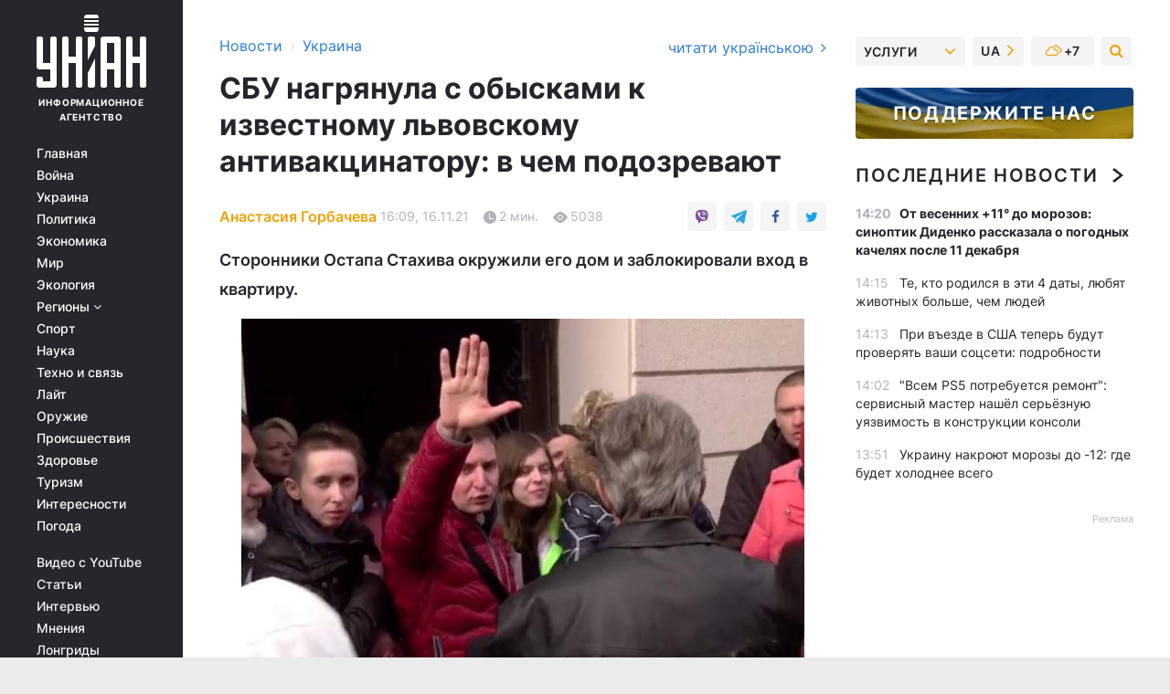

--- FILE ---
content_type: text/html; charset=UTF-8
request_url: https://www.unian.net/society/sbu-nagryanula-s-obyskami-k-izvestnomu-lvovskomu-antivakcinatoru-v-chem-obvinyayut-novosti-lvova-11611465.html
body_size: 32124
content:
    <!doctype html><html lang="ru"><head><meta charset="utf-8"><meta name="viewport" content="width=device-width, initial-scale=1.0, maximum-scale=2"><title>СБУ нагрянула с обысками к известному львовскому антивакцинатору: в чем подозревают</title><meta name="description" content="Сотрудники СБУ провелит обыски в квартире львовского провокатора Остапа Стахива. Он является организатором митингов антиваксов - подробности читайте на УНИАН"/><meta name="keywords" content="новости Украины"/><meta name="theme-color" content="#28282d"><link rel="manifest" href="https://www.unian.net/manifest.json"><link rel="shortcut icon" href="https://www.unian.net/favicon.ico"/><meta property="fb:page_id" content="112821225446278"/><meta property="fb:app_id" content="1728296543975266"/><meta name="application-name" content="УНИАН"><meta name="apple-mobile-web-app-title" content="УНИАН"><meta name="apple-itunes-app" content="app-id=840099366, affiliate-data=ct=smartbannerunian"><link rel="mask-icon" href="https://www.unian.net/images/safari-pinned-tab.svg" color="#28282d"><link rel="apple-touch-icon" href="https://www.unian.net/images/apple-touch-icon.png"><link rel="apple-touch-icon" sizes="76x76" href="https://www.unian.net/images/apple-touch-icon-76x76.png"><link rel="apple-touch-icon" sizes="120x120" href="https://www.unian.net/images/apple-touch-icon-120x120.png"><link rel="apple-touch-icon" sizes="152x152" href="https://www.unian.net/images/apple-touch-icon-152x152.png"><link rel="apple-touch-icon" sizes="180x180" href="https://www.unian.net/images/apple-touch-icon-180x180.png"><link rel="preconnect" href="https://get.optad360.io/" crossorigin><link rel="preconnect" href="https://images.unian.net/" crossorigin><link rel="preconnect" href="https://membrana-cdn.media/" crossorigin><link rel="preconnect" href="https://www.googletagmanager.com/" crossorigin><link rel="preconnect" href="https://static.cloudflareinsights.com" crossorigin><link rel="preconnect" href="https://securepubads.g.doubleclick.net" crossorigin><link rel="preconnect" href="https://pagead2.googlesyndication.com/" crossorigin><link rel="dns-prefetch" href="https://i.ytimg.com/"><link rel="dns-prefetch" href="https://1plus1.video/"><link rel="dns-prefetch" href="https://ls.hit.gemius.pl"><link rel="dns-prefetch" href="https://jsc.idealmedia.io/"><link rel="dns-prefetch" href="https://gaua.hit.gemius.pl/"><link rel="dns-prefetch" href="https://cm.g.doubleclick.net/"><link rel="dns-prefetch" href="https://fonts.googleapis.com/"><link rel="dns-prefetch" href="https://ep2.adtrafficquality.google/"><link rel="dns-prefetch" href="https://ep1.adtrafficquality.google/"><meta property="og:image:width" content="620"><meta property="og:image:height" content="324"><meta property="og:image:type" content="image/jpeg"><meta property="og:url" content="https://www.unian.net/society/sbu-nagryanula-s-obyskami-k-izvestnomu-lvovskomu-antivakcinatoru-v-chem-obvinyayut-novosti-lvova-11611465.html"/><meta property="og:title" content="СБУ нагрянула с обысками к известному львовскому антивакцинатору: в чем подозревают"/><meta property="og:description" content="Сторонники Остапа Стахива окружили его дом и заблокировали вход в квартиру."/><meta property="og:type" content="article"/><meta property="og:image" content="https://images.unian.net/photos/2021_11/thumb_files/620_324_1637071240-3880.jpg?1"/><meta property="og:published_time" content="2021-11-16T16:09:00+02:00"><meta property="og:modified_time" content="2021-11-16T18:55:08+02:00"><meta property="og:tag" content="СБУ"><meta property="og:section" content="Украина"><meta property="og:author:first_name" content="Анастасия"><meta property="og:author:last_name" content="Горбачева"><meta name="twitter:card" content="summary_large_image"/><meta name="twitter:site" content="@unian"/><meta name="twitter:title" content="СБУ нагрянула с обысками к известному львовскому антивакцинатору: в чем подозревают"/><meta name="twitter:description" content="Сторонники Остапа Стахива окружили его дом и заблокировали вход в квартиру."><meta name="twitter:creator" content="@unian"/><meta name="twitter:image" content="https://images.unian.net/photos/2021_11/thumb_files/1000_545_1637071240-3880.jpg?1"/><meta name="twitter:image:src" content="https://images.unian.net/photos/2021_11/thumb_files/1000_545_1637071240-3880.jpg?1"/><meta name="twitter:domain" content="www.unian.net"/><meta name="robots" content="index, follow, max-image-preview:large"><meta name="telegram:channel" content="@uniannet"><link rel="alternate" href="https://www.unian.ua/society/sbu-priyshla-z-obshukami-do-vidomogo-lvivskogo-antivakcinatora-u-chomu-pidozryuyut-novini-lvova-11611462.html"
                  hreflang="uk"><link rel="alternate" href="https://www.unian.net/society/sbu-nagryanula-s-obyskami-k-izvestnomu-lvovskomu-antivakcinatoru-v-chem-obvinyayut-novosti-lvova-11611465.html"
                  hreflang="ru"><script>
        function loadVideoNts(url) {
            var script = document.createElement('script');
            script.async = true;
            script.src = url;
            document.head.appendChild(script);
        }
        function handleIntersection(entries, observer) {
            entries.forEach(function (entry) {
                if (entry.isIntersecting) {
                    var videoWrapper = entry.target;
                    observer.unobserve(videoWrapper);

                    window.notsyCmd = window.notsyCmd || [];
                    window.notsyCmd.push(function () {
                        window.notsyInit({
                            pageVersionAutodetect: true,
                            targeting: [['site_section', 'society']]
                        });
                    });

                    videoWrapper.setAttribute('data-loaded', 'true');
                    observer.disconnect(); // Припиняємо спостереження, коли блок був досягнутий

                    // Завантажуємо скрипт після досягнення блока
                    loadVideoNts('https://cdn.membrana.media/uni/ym.js');
                }
            });
        }

        var options = {
            root: null,
            rootMargin: '0px',
            threshold: 0.1
        };

        var observerMembr = new IntersectionObserver(handleIntersection, options);

        document.addEventListener('DOMContentLoaded', function () {
            var videoWrapper = document.querySelector('.nts-video-wrapper:not([data-loaded])');
            if (videoWrapper) {
                observerMembr.observe(videoWrapper);
            }
        });

    </script><link rel="alternate" href="https://www.unian.net/society/sbu-nagryanula-s-obyskami-k-izvestnomu-lvovskomu-antivakcinatoru-v-chem-obvinyayut-novosti-lvova-11611465.html" hreflang="x-default"/><link href="https://www.unian.net/society/sbu-nagryanula-s-obyskami-k-izvestnomu-lvovskomu-antivakcinatoru-v-chem-obvinyayut-novosti-lvova-amp-11611465.html" rel="amphtml"><link rel="canonical" href="https://www.unian.net/society/sbu-nagryanula-s-obyskami-k-izvestnomu-lvovskomu-antivakcinatoru-v-chem-obvinyayut-novosti-lvova-11611465.html"><link rel="preload" as="font" type="font/woff" crossorigin="anonymous" href="https://www.unian.net/build/assets/fonts/Inter/Inter-Bold.woff"><link rel="preload" as="font" type="font/woff" crossorigin="anonymous" href="https://www.unian.net/build/assets/fonts/Inter/Inter-Medium.woff"><link rel="preload" as="font" type="font/woff" crossorigin="anonymous" href="https://www.unian.net/build/assets/fonts/Inter/Inter-Regular.woff"><link rel="preload" as="font" type="font/woff" crossorigin="anonymous" href="https://www.unian.net/build/assets/fonts/Inter/Inter-SemiBold.woff"><style id="top"> *{margin:0;padding:0}body{font-size:14px;line-height:1.5}html{font-family:sans-serif;-ms-text-size-adjust:100%;-webkit-text-size-adjust:100%;-webkit-tap-highlight-color:rgba(0,0,0,0)}[class*=" icon-"],[class^=icon-],html{-webkit-font-smoothing:antialiased}a,img{border:none;outline:none}*{box-sizing:border-box;-webkit-box-sizing:border-box;-moz-box-sizing:border-box}@media (max-width:1184px){.nano-mob>.nano-content-mob{position:absolute;overflow:scroll;overflow-x:hidden;right:0;bottom:0}.nano-mob>.nano-content-mob::-webkit-scrollbar{display:none}.has-scrollbar>.nano-content-mob::-webkit-scrollbar{display:block}.nano-mob>.nano-pane{display:none!important;background:rgba(0,0,0,.25);position:absolute;width:10px;right:0;top:0;bottom:0;visibility:hidden;opacity:.01;-webkit-transition:.2s;-moz-transition:.2s;-o-transition:.2s;transition:.2s;border-radius:5px}.nano-mob>.nano-pane>.nano-slider{display:none;background:#444;position:relative;margin:0 1px;border-radius:3px}}@media (min-width:1185px){.nano-mob>.nano-content{-moz-appearance:none}.hidden-lg{display:none!important}.nano:not(.nano-mob)>.nano-content{position:absolute;overflow:auto;overflow-x:hidden;top:0;right:-12px!important;bottom:0;left:0}}.app-banner{padding:12px 26px 12px 16px;max-width:240px;height:320px;position:relative;margin:0 auto}.app-banner__title{font-weight:700;font-size:24px;line-height:28px;color:#efa205;margin-bottom:8px}.app-banner__text{font-weight:500;font-size:16px;line-height:20px;color:#fff}.app-banner__bottom{position:absolute;bottom:0;display:flex;justify-content:space-between;width:100%;left:0;padding:12px 16px}.app-banner__btn{height:36px;width:calc(50% - 4px);border:2px solid #efa205;border-radius:8px;text-align:center;line-height:30px}</style><link rel="stylesheet" href="https://www.unian.net/build/post.25f14eadfe90cdfe026eadb8063872ef.css"><style>
        .nts-video {width: 100%; height: calc(100vw / 16 * 9); max-height: 270px; margin: 10px auto; }
        .nts-video-wrapper {max-width: 670px;background: #383842;padding: 8px 16px 16px;border-radius: 4px;margin : 16px 0;overflow: hidden}
        .nts-video-label svg{margin-right: 8px;}
        .nts-video-label {font-weight: 600;font-size: 16px;line-height: 24px;align-self: start;letter-spacing: 0.08em;text-transform: uppercase;color: #B2B2BD;flex-start;align-items: center;
            display: flex;}

        @media (min-width: 1024px) {
            .nts-video {height: 360px; max-height: 360px;    margin-bottom: unset;}
        }
        @media (max-width: 1200px) {


        }

    </style><script type="application/ld+json">{"@context":"https:\/\/schema.org","@type":"ProfilePage","mainEntity":{"@type":"Person","name":"Анастасия Горбачева","description":"У меня два высших образования и ученые степени магистр: ОНЭУ кафедра бухучета, анализа и аудита, а также КНУКиИ связь с общественностью и реклама. В журналистике с 2011-го года. Работала в различных интернет-изданиях, интересуюсь политикой и экономикой. В свободное от работы волонтерю, увлекаюсь книгами в жанре фентези, люблю путешествовать, обожаю животных и приверженец рационального использования ресурсов.","email":"a.horbachova@unian.info","image":"https:\/\/images.unian.net\/photos\/2021_06\/thumb_files\/300_300_1623154037-8078.png","jobTitle":"Редактор сайта УНИАН","sameAs":["https:\/\/www.facebook.com\/nastya.horbachova\/"],"url":"https:\/\/www.unian.net\/editor\/anastasiya-gorbacheva"}}</script><script type="application/ld+json">{"@context":"https:\/\/schema.org","@type":"NewsArticle","headline":"СБУ нагрянула с обысками к известному львовскому антивакцинатору: в чем подозревают","description":"Сторонники Остапа Стахива окружили его дом и заблокировали вход в квартиру.","articleSection":"Украина","inLanguage":"ru","isAccessibleForFree":true,"datePublished":"2021-11-16T16:09:00+02:00","dateModified":"2021-11-16T18:55:08+02:00","mainEntityOfPage":{"@type":"WebPage","@id":"https:\/\/www.unian.net\/society\/sbu-nagryanula-s-obyskami-k-izvestnomu-lvovskomu-antivakcinatoru-v-chem-obvinyayut-novosti-lvova-11611465.html"},"image":{"@type":"ImageObject","url":"https:\/\/images.unian.net\/photos\/2021_11\/thumb_files\/1200_0_1637071240-3880.jpg"},"publisher":{"@type":"Organization","name":"УНИАН","legalName":"Украинское независимое информационное агентство УНИАН","url":"https:\/\/www.unian.net\/","sameAs":["https:\/\/www.facebook.com\/uniannet\/","https:\/\/www.facebook.com\/UNIAN.ua","https:\/\/www.facebook.com\/unian.ukraine","https:\/\/www.facebook.com\/pogoda.unian\/","https:\/\/www.facebook.com\/devichnikunian\/","https:\/\/www.facebook.com\/starsunian\/","https:\/\/x.com\/unian","https:\/\/t.me\/uniannet","https:\/\/invite.viber.com\/?g2=AQA%2Fnf2OzxyI50pG6plG5XH2%2FokWAnOf0dNcAMevia2uE9z%2FYouMau7DjYf%2B06f1&lang=ru","https:\/\/www.youtube.com\/@unian","https:\/\/www.youtube.com\/@unian_tv","https:\/\/uk.wikipedia.org\/wiki\/%D0%A3%D0%9D%D0%86%D0%90%D0%9D","https:\/\/ru.wikipedia.org\/wiki\/%D0%A3%D0%9D%D0%98%D0%90%D0%9D","https:\/\/www.linkedin.com\/company\/96838031\/"],"foundingDate":1993,"logo":{"@type":"ImageObject","url":"https:\/\/www.unian.net\/images\/unian_schema.png","width":95,"height":60},"address":{"@type":"PostalAddress","streetAddress":"ул. Кириловская 23","addressLocality":"Киев","postalCode":"01001","addressCountry":"UA"},"contactPoint":{"@type":"ContactPoint","email":"unian.headquoters@unian.net","telephone":"+38-044-498-07-60","contactType":"headquoters","areaServed":"UA","availableLanguage":["uk-UA","ru-UA","en-UA"]}},"author":{"@type":"Person","name":"Анастасия Горбачева","description":"У меня два высших образования и ученые степени магистр: ОНЭУ кафедра бухучета, анализа и аудита, а также КНУКиИ связь с общественностью и реклама. В журналистике с 2011-го года. Работала в различных интернет-изданиях, интересуюсь политикой и экономикой. В свободное от работы волонтерю, увлекаюсь книгами в жанре фентези, люблю путешествовать, обожаю животных и приверженец рационального использования ресурсов.","email":"a.horbachova@unian.info","image":"https:\/\/images.unian.net\/photos\/2021_06\/thumb_files\/300_300_1623154037-8078.png","jobTitle":"Редактор сайта УНИАН","sameAs":["https:\/\/www.facebook.com\/nastya.horbachova\/"],"url":"https:\/\/www.unian.net\/editor\/anastasiya-gorbacheva"},"articleBody":"СБУ провела обыски у антивакцинтора Остапа Стахива \/ скриншот\r\n\r\n\r\nСлужба безопасности Украины нагрянула с обысками домой к известному антивакцинатору Остапу Стахиву из Львова. Его подозревают в попытке свергнуть конституционный строй страны.\r\n\r\nОб этом сообщает ZAXID.NET.\r\n\r\nПравоохранители пришли к Стахиву около 12:00. Кроме сотрудников СБУ в обмундировании, приехали медики и следователи.\r\n\r\nЧитайте также\"Это сюр\": в Киеве врач не могла попасть на работу из-за марша \"антивакцинаторов\"При этом квартиру и подъезд буквально осадили единомышленники антивакцинатора. Они заблокировали вход в квартиру Стахива и сообщили о минировании дома. На место инцидента прибыли взрывотехники, но их не пускали внутрь.\r\n\r\nСпустя несколько часов следственных действий Стахив вышел из дома с поклонниками. По его словам, его оболгали, а журналисты продажные. Сотрудники СБУ и полицейские уехали после завершения обысков.\r\n\r\n\n\r\n\r\nСотрудники СБУ пришли к Остапу Стахиву с обыском\r\n\r\n\r\nОстап Стахив - что известно\r\n\r\n35-летний Стахив – известный организатор различных акций. В начале пандемии коронавируса публично в соцсетях заявлял, что COVID-19 не существует, и распространяет различные фейки и теории заговора о вакцинации. Его страницы в YouTube и Facebook неоднократно блокировались.\r\n\r\nКроме того, Стахив неоднократно устраивал провокации в больницах и учебных заведениях как Львова, так и в других городах. Он организовал пикет антивакцинаторов в Киеве 3 ноября.\r\n\r\nКак ранее сообщал УНИАН, в Киеве на площади возле Верховной Рады проходит марш \"За права\" или так называемый марш \"антивакцинаторов\". Они перекрыли весь правительственный квартал, чтобы депутаты шли на работу пешком и мокли."}</script><script type="application/ld+json">{"@context":"https:\/\/schema.org","@type":"BreadcrumbList","itemListElement":[{"@type":"ListItem","position":1,"item":{"@id":"https:\/\/www.unian.net\/","name":"Новости"}},{"@type":"ListItem","position":2,"item":{"@id":"https:\/\/www.unian.net\/society","name":"Украина"}},{"@type":"ListItem","position":3,"item":{"@id":"https:\/\/www.unian.net\/society\/sbu-nagryanula-s-obyskami-k-izvestnomu-lvovskomu-antivakcinatoru-v-chem-obvinyayut-novosti-lvova-11611465.html","name":"СБУ нагрянула с обысками к известному львовскому антивакцинатору: в чем подозревают"}}]}</script><link rel="alternate" type="application/rss+xml" href="https://rss.unian.net/site/gplay_54_rus.rss"/><script type="application/ld+json">
          {
            "@context": "https://schema.org",
            "@type": "VideoObject",
            "url": "https://www.unian.net/society/sbu-nagryanula-s-obyskami-k-izvestnomu-lvovskomu-antivakcinatoru-v-chem-obvinyayut-novosti-lvova-11611465.html",
            "isFamilyFriendly": "True",
            "embedUrl": "https://1plus1.video/video/embed/4tOmBqst?l=ru",
            "thumbnailUrl": "https://images.1plus1.video/card-5/4tOmBqst/preview.jpg",
            "name": "Сотрудники СБУ пришли к Остапу Стахиву с обыском",
            "uploadDate": "2021-11-16T16:09:00+02:00",
            "description": "",
        "author": {
			"@type": "Person",
			"knowsAbout": "У меня два высших образования и ученые степени магистр: ОНЭУ кафедра бухучета, анализа и аудита, а также КНУКиИ связь с общественностью и реклама. В журналистике с 2011-го года. Работала в различных интернет-изданиях, интересуюсь политикой и экономикой. В свободное от работы волонтерю, увлекаюсь книгами в жанре фентези, люблю путешествовать, обожаю животных и приверженец рационального использования ресурсов.",
            "image": "https://images.unian.net/photos/2021_06/thumb_files/300_300_1623154037-8078.png",
            "url": "https://www.unian.net/editor/anastasiya-gorbacheva",
            "email": "a.horbachova@unian.info",
            "jobTitle": "Редактор сайта УНИАН",
            "sameAs": [
"https://www.facebook.com/nastya.horbachova/"],
            "name": "Анастасия Горбачева"
		},
            "publisher": {
                "@type": "Organization",
                "name": "УНИАН",
                "logo": {
                    "@type": "ImageObject",
                    "url": "https://www.unian.net/images/unian_schema.png",
                    "width": 95,
                    "height": 60
              }
            },
            "thumbnail": {
                "@type": "ImageObject",
                "contentUrl": "https://images.1plus1.video/card-5/4tOmBqst/preview.jpg",
                "width": "600",
                "height": "420"
            }
        }
    </script><script type="application/ld+json">{"@context":"https:\/\/schema.org","@type":"SoftwareApplication","name":"УНИАН","operatingSystem":"iOS 13.0 or later","applicationCategory":"BusinessApplication","offers":{"@type":"Offer","price":"0","priceCurrency":"USD"}}</script><script type="application/ld+json">{"@context":"https:\/\/schema.org","@type":"SoftwareApplication","name":"УНИАН","operatingSystem":"ANDROID","applicationCategory":"BusinessApplication","offers":{"@type":"Offer","price":"0","priceCurrency":"USD"}}</script><script type="application/ld+json">{"@context":"https:\/\/schema.org","@type":"Organization","name":"УНИАН","legalName":"Украинское независимое информационное агентство УНИАН","url":"https:\/\/www.unian.net\/","sameAs":["https:\/\/www.facebook.com\/uniannet\/","https:\/\/www.facebook.com\/UNIAN.ua","https:\/\/www.facebook.com\/unian.ukraine","https:\/\/www.facebook.com\/pogoda.unian\/","https:\/\/www.facebook.com\/devichnikunian\/","https:\/\/www.facebook.com\/starsunian\/","https:\/\/x.com\/unian","https:\/\/t.me\/uniannet","https:\/\/invite.viber.com\/?g2=AQA%2Fnf2OzxyI50pG6plG5XH2%2FokWAnOf0dNcAMevia2uE9z%2FYouMau7DjYf%2B06f1&lang=ru","https:\/\/www.youtube.com\/@unian","https:\/\/www.youtube.com\/@unian_tv","https:\/\/uk.wikipedia.org\/wiki\/%D0%A3%D0%9D%D0%86%D0%90%D0%9D","https:\/\/ru.wikipedia.org\/wiki\/%D0%A3%D0%9D%D0%98%D0%90%D0%9D","https:\/\/www.linkedin.com\/company\/96838031\/"],"foundingDate":1993,"logo":{"@type":"ImageObject","url":"https:\/\/www.unian.net\/images\/unian_schema.png","width":95,"height":60},"address":{"@type":"PostalAddress","streetAddress":"ул. Кириловская 23","addressLocality":"Киев","postalCode":"01001","addressCountry":"UA"},"contactPoint":{"@type":"ContactPoint","email":"unian.headquoters@unian.net","telephone":"+38-044-498-07-60","contactType":"headquoters","areaServed":"UA","availableLanguage":["uk-UA","ru-UA","en-UA"]}}</script><script type="application/ld+json">{"@context":"https:\/\/schema.org","@type":"NewsMediaOrganization","name":"УНИАН","legalName":"Украинское независимое информационное агентство УНИАН","url":"https:\/\/www.unian.net\/","sameAs":["https:\/\/www.facebook.com\/uniannet\/","https:\/\/www.facebook.com\/UNIAN.ua","https:\/\/www.facebook.com\/unian.ukraine","https:\/\/www.facebook.com\/pogoda.unian\/","https:\/\/www.facebook.com\/devichnikunian\/","https:\/\/www.facebook.com\/starsunian\/","https:\/\/x.com\/unian","https:\/\/t.me\/uniannet","https:\/\/invite.viber.com\/?g2=AQA%2Fnf2OzxyI50pG6plG5XH2%2FokWAnOf0dNcAMevia2uE9z%2FYouMau7DjYf%2B06f1&lang=ru","https:\/\/www.youtube.com\/@unian","https:\/\/www.youtube.com\/@unian_tv","https:\/\/uk.wikipedia.org\/wiki\/%D0%A3%D0%9D%D0%86%D0%90%D0%9D","https:\/\/ru.wikipedia.org\/wiki\/%D0%A3%D0%9D%D0%98%D0%90%D0%9D","https:\/\/www.linkedin.com\/company\/96838031\/"],"foundingDate":1993,"logo":{"@type":"ImageObject","url":"https:\/\/www.unian.net\/images\/unian_schema.png","width":95,"height":60},"address":{"@type":"PostalAddress","streetAddress":"ул. Кириловская 23","addressLocality":"Киев","postalCode":"01001","addressCountry":"UA"},"contactPoint":{"@type":"ContactPoint","email":"unian.headquoters@unian.net","telephone":"+38-044-498-07-60","contactType":"headquoters","areaServed":"UA","availableLanguage":["uk-UA","ru-UA","en-UA"]}}</script><script type="application/ld+json">{"@context":"https:\/\/schema.org","@type":"WebSite","name":"Украинское независимое информационное агентство УНИАН","alternateName":"УНИАН","url":"https:\/\/www.unian.net\/","potentialAction":{"@type":"SearchAction","target":"https:\/\/www.unian.net\/search?q={search_term_string}","query-input":"required name=search_term_string"},"author":{"@type":"NewsMediaOrganization","name":"УНИАН","legalName":"Украинское независимое информационное агентство УНИАН","url":"https:\/\/www.unian.net\/","sameAs":["https:\/\/www.facebook.com\/uniannet\/","https:\/\/www.facebook.com\/UNIAN.ua","https:\/\/www.facebook.com\/unian.ukraine","https:\/\/www.facebook.com\/pogoda.unian\/","https:\/\/www.facebook.com\/devichnikunian\/","https:\/\/www.facebook.com\/starsunian\/","https:\/\/x.com\/unian","https:\/\/t.me\/uniannet","https:\/\/invite.viber.com\/?g2=AQA%2Fnf2OzxyI50pG6plG5XH2%2FokWAnOf0dNcAMevia2uE9z%2FYouMau7DjYf%2B06f1&lang=ru","https:\/\/www.youtube.com\/@unian","https:\/\/www.youtube.com\/@unian_tv","https:\/\/uk.wikipedia.org\/wiki\/%D0%A3%D0%9D%D0%86%D0%90%D0%9D","https:\/\/ru.wikipedia.org\/wiki\/%D0%A3%D0%9D%D0%98%D0%90%D0%9D","https:\/\/www.linkedin.com\/company\/96838031\/"],"foundingDate":1993,"logo":{"@type":"ImageObject","url":"https:\/\/www.unian.net\/images\/unian_schema.png","width":95,"height":60},"address":{"@type":"PostalAddress","streetAddress":"ул. Кириловская 23","addressLocality":"Киев","postalCode":"01001","addressCountry":"UA"},"contactPoint":{"@type":"ContactPoint","email":"unian.headquoters@unian.net","telephone":"+38-044-498-07-60","contactType":"headquoters","areaServed":"UA","availableLanguage":["uk-UA","ru-UA","en-UA"]}},"creator":{"@type":"NewsMediaOrganization","name":"УНИАН","legalName":"Украинское независимое информационное агентство УНИАН","url":"https:\/\/www.unian.net\/","sameAs":["https:\/\/www.facebook.com\/uniannet\/","https:\/\/www.facebook.com\/UNIAN.ua","https:\/\/www.facebook.com\/unian.ukraine","https:\/\/www.facebook.com\/pogoda.unian\/","https:\/\/www.facebook.com\/devichnikunian\/","https:\/\/www.facebook.com\/starsunian\/","https:\/\/x.com\/unian","https:\/\/t.me\/uniannet","https:\/\/invite.viber.com\/?g2=AQA%2Fnf2OzxyI50pG6plG5XH2%2FokWAnOf0dNcAMevia2uE9z%2FYouMau7DjYf%2B06f1&lang=ru","https:\/\/www.youtube.com\/@unian","https:\/\/www.youtube.com\/@unian_tv","https:\/\/uk.wikipedia.org\/wiki\/%D0%A3%D0%9D%D0%86%D0%90%D0%9D","https:\/\/ru.wikipedia.org\/wiki\/%D0%A3%D0%9D%D0%98%D0%90%D0%9D","https:\/\/www.linkedin.com\/company\/96838031\/"],"foundingDate":1993,"logo":{"@type":"ImageObject","url":"https:\/\/www.unian.net\/images\/unian_schema.png","width":95,"height":60},"address":{"@type":"PostalAddress","streetAddress":"ул. Кириловская 23","addressLocality":"Киев","postalCode":"01001","addressCountry":"UA"},"contactPoint":{"@type":"ContactPoint","email":"unian.headquoters@unian.net","telephone":"+38-044-498-07-60","contactType":"headquoters","areaServed":"UA","availableLanguage":["uk-UA","ru-UA","en-UA"]}},"publisher":{"@type":"NewsMediaOrganization","name":"УНИАН","legalName":"Украинское независимое информационное агентство УНИАН","url":"https:\/\/www.unian.net\/","sameAs":["https:\/\/www.facebook.com\/uniannet\/","https:\/\/www.facebook.com\/UNIAN.ua","https:\/\/www.facebook.com\/unian.ukraine","https:\/\/www.facebook.com\/pogoda.unian\/","https:\/\/www.facebook.com\/devichnikunian\/","https:\/\/www.facebook.com\/starsunian\/","https:\/\/x.com\/unian","https:\/\/t.me\/uniannet","https:\/\/invite.viber.com\/?g2=AQA%2Fnf2OzxyI50pG6plG5XH2%2FokWAnOf0dNcAMevia2uE9z%2FYouMau7DjYf%2B06f1&lang=ru","https:\/\/www.youtube.com\/@unian","https:\/\/www.youtube.com\/@unian_tv","https:\/\/uk.wikipedia.org\/wiki\/%D0%A3%D0%9D%D0%86%D0%90%D0%9D","https:\/\/ru.wikipedia.org\/wiki\/%D0%A3%D0%9D%D0%98%D0%90%D0%9D","https:\/\/www.linkedin.com\/company\/96838031\/"],"foundingDate":1993,"logo":{"@type":"ImageObject","url":"https:\/\/www.unian.net\/images\/unian_schema.png","width":95,"height":60},"address":{"@type":"PostalAddress","streetAddress":"ул. Кириловская 23","addressLocality":"Киев","postalCode":"01001","addressCountry":"UA"},"contactPoint":{"@type":"ContactPoint","email":"unian.headquoters@unian.net","telephone":"+38-044-498-07-60","contactType":"headquoters","areaServed":"UA","availableLanguage":["uk-UA","ru-UA","en-UA"]}},"datePublished":"2025-12-10T14:37:17+02:00","dateModified":"2025-12-10T14:37:17+02:00","inLanguage":"ru"}</script><link href="https://www.googletagmanager.com/gtag/js?id=G-TECJ2YKWSJ" rel="preload" as="script"><script async src="https://www.googletagmanager.com/gtag/js?id=G-TECJ2YKWSJ"></script><script>window.dataLayer = window.dataLayer || [];function gtag(){dataLayer.push(arguments);}gtag('js', new Date());gtag('config', 'G-TECJ2YKWSJ');</script><script>(function(w,d,s,l,i){w[l]=w[l]||[];w[l].push({'gtm.start':new Date().getTime(),event:'gtm.js'});var f=d.getElementsByTagName(s)[0],j=d.createElement(s),dl=l!='dataLayer'?'&l='+l:'';j.async=true;j.src='https://www.googletagmanager.com/gtm.js?id='+i+dl;f.parentNode.insertBefore(j,f);})(window,document,'script','dataLayer','GTM-N24V2BL');</script></head><body class="home" data-infinite-scroll=""><div id="page_content" class="container main-wrap" data-page="1" data-page-max="50"><div class="main-column row m-0"><div class="col-lg-2 col-sm-12 prl0"><div class="main-menu"><div class="main-menu__content nano"><div class="nano-content"><div class="inside-nano-content"><a href="javascript:void(0);" id="trigger" class="menu-trigger hidden-lg" aria-label="menu"></a><div class="main-menu__logo"><a href="https://www.unian.net/"><img src="https://www.unian.net/images/unian-logo.svg" alt="Информационное агентство" width="120" height="80"/><div class="main-menu__logo-text">Информационное агентство</div></a></div><div class="hidden-lg main-menu__search"><div class="header-search__toggle hidden-lg" style="width: 15px; height: 19px"><i class="fa fa-search"></i></div><form method="GET" action="https://www.unian.net/search" class="header-search__form disactive"><div class="header-search__close hidden-lg">+</div><input type="text" name="q" aria-label="search" class="header-search__input" placeholder=" "/><input type="hidden" name="token" value="349330646"/><button type="submit" class="header-search__button" aria-label="search"><i class="fa fa-search"></i></button></form></div><nav class="main-menu__nav mp-menu nano nano-mob" id="mp-menu"><div class="main-menu__close hidden-lg">+</div><div class="nano-content nano-content-mob"><div class="mp-level main-menu__list"><ul><li class="main-menu__item"><a href="https://www.unian.net/">Главная</a></li><li class="main-menu__item"><a href="https://www.unian.net/war">Война</a></li><li class="main-menu__item"><a href="https://www.unian.net/society">Украина</a></li><li class="main-menu__item"><a href="https://www.unian.net/politics">Политика</a></li><li class="main-menu__item"><a href="https://www.unian.net/economics">Экономика</a></li><li class="main-menu__item"><a href="https://www.unian.net/world">Мир</a></li><li class="main-menu__item"><a href="https://www.unian.net/ecology">Экология</a></li><li class="main-menu__item has-submenu"><a href="javascript:void(0);">Регионы <i class="fa fa-angle-down"></i></a><div class="sub-level main-menu__sub-list"><ul><li><a href="https://www.unian.net/kyiv">Киев</a></li><li><a href="https://www.unian.net/lvov">Львов</a></li><li><a href="https://www.unian.net/dnepropetrovsk">Днепр</a></li><li><a href="https://www.unian.net/kharkiv">Харьков</a></li><li><a href="https://www.unian.net/odessa">Одесса</a></li></ul></div></li><li class="main-menu__item"><a href="https://sport.unian.net/">Спорт</a></li><li class="main-menu__item"><a href="https://www.unian.net/science">Наука</a></li><li class="main-menu__item"><a href="https://www.unian.net/techno">Техно и связь</a></li><li class="main-menu__item"><a href="https://www.unian.net/lite">Лайт</a></li><li class="main-menu__item"><a href="https://www.unian.net/weapons">Оружие</a></li><li class="main-menu__item"><a href="https://www.unian.net/incidents">Происшествия</a></li><li class="main-menu__item"><a href="https://health.unian.net/">Здоровье</a></li><li class="main-menu__item"><a href="https://www.unian.net/tourism">Туризм</a></li><li class="main-menu__item"><a href="https://www.unian.net/curiosities">Интересности</a></li><li class="main-menu__item"><a href="https://pogoda.unian.net">Погода</a></li></ul></div><div class="main-menu__services main-menu__list"><ul><li class="main-menu__item"><a href="https://www.unian.net/video-youtube">Видео с YouTube</a></li><li class="main-menu__item"><a href="https://www.unian.net/detail/publications">Статьи</a></li><li class="main-menu__item"><a href="https://www.unian.net/detail/interviews">Интервью</a></li><li class="main-menu__item"><a href="https://www.unian.net/detail/opinions">Мнения</a></li><li class="main-menu__item"><a href="https://www.unian.net/longrids">Лонгриды</a></li><li class="main-menu__item hidden-lg"><a href="https://www.unian.net/static/press/live">Пресс-центр</a></li><li class="main-menu__item has-submenu hidden-lg"><a href="javascript:void(0);">Услуги<i class="fa fa-angle-down"></i></a><div class="sub-level main-menu__sub-list"><ul><li><a href="https://www.unian.net/static/advertising/advert">Реклама на сайте</a></li><li><a href="https://www.unian.net/static/press/about">Пресс-центр</a></li><li><a href="https://photo.unian.net/">Фотобанк</a></li><li><a href="https://www.unian.net/static/monitoring/about">Мониторинг СМИ</a></li><li><a href="https://www.unian.net/static/subscription/products">Подписка на новости</a></li></ul></div></li></ul></div><div class="main-menu__services main-menu__list"><ul><li class="main-menu__item"><a href="https://www.unian.net/news/archive">Архив</a></li><li class="main-menu__item "><a href="https://www.unian.net/vacancy">Вакансии</a></li><li class="main-menu__item"><a href="https://www.unian.net/static/contacts">Контакты</a></li></ul></div></div></nav></div></div></div><div id="M473096ScriptRootC1436947" class="ideal-story" data-attribute="https://jsc.idealmedia.io/u/n/unian.net.1436947.js"></div></div></div><div class="col-lg-10 col-sm-12"><div class=" hot-news--negative"  ></div><div  class="running-line--negative"></div><div class="content-column"
											><div id="block_left_column_content" class="left-column sm-w-100"
																					 data-ajax-url="https://www.unian.net/society/sbu-nagryanula-s-obyskami-k-izvestnomu-lvovskomu-antivakcinatoru-v-chem-obvinyayut-novosti-lvova-11611465.html"
																	><div class=" infinity-item"
         data-url="https://www.unian.net/society/sbu-nagryanula-s-obyskami-k-izvestnomu-lvovskomu-antivakcinatoru-v-chem-obvinyayut-novosti-lvova-11611465.html"
         data-title="СБУ нагрянула с обысками к известному львовскому антивакцинатору: в чем подозревают"
         data-io-article-url="https://www.unian.net/society/sbu-nagryanula-s-obyskami-k-izvestnomu-lvovskomu-antivakcinatoru-v-chem-obvinyayut-novosti-lvova-11611465.html"
         data-prev-url="https://www.unian.net/society"
    ><div class="article "><div class="top-bredcr "><div class="breadcrumbs"><ol vocab="https://schema.org/" typeof="BreadcrumbList"><li property="itemListElement" typeof="ListItem"><a property="item" typeof="WebPage"
               href="/detail/all_news"><span
                        property="name">  Новости</span></a><meta property="position" content="1"></li><li><span>›</span></li><li property="itemListElement" typeof="ListItem"><a property="item" typeof="WebPage"
                   href="https://www.unian.net/society"><span
                            property="name">  Украина</span></a><meta property="position" content="2"></li></ol></div><a href="https://www.unian.ua/society/sbu-priyshla-z-obshukami-do-vidomogo-lvivskogo-antivakcinatora-u-chomu-pidozryuyut-novini-lvova-11611462.html" rel="alternate" hreflang="uk" class="other-lang ">
                                   читати українською
                                                                <i class="fa fa-angle-right"></i></a></div><h1>СБУ нагрянула с обысками к известному львовскому антивакцинатору: в чем подозревают</h1><div class="article__info    "><div><p class="article__author--bottom    "><a href="https://www.unian.net/editor/anastasiya-gorbacheva" class="article__author-name">
                                                                                                                                        Анастасия Горбачева
                                                            </a></p><div class="article__info-item time ">16:09, 16.11.21</div><span class="article__info-item comments"><i class="unian-read"></i>
                                2 мин.
                            </span><span class="article__info-item views"><i class="unian-eye"></i><span id="js-views-11611465"></span><script>
    function CreateRequest() {
        var Request = false;

        if (window.XMLHttpRequest) {
            //Gecko-совместимые браузеры, Safari, Konqueror
            Request = new XMLHttpRequest();
        } else if (window.ActiveXObject) {
            //Internet explorer
            try {
                Request = new ActiveXObject("Microsoft.XMLHTTP");
            } catch (CatchException) {
                Request = new ActiveXObject("Msxml2.XMLHTTP");
            }
        }

        if (!Request) {
            return null;
        }

        return Request;
    }

    /*
        Функция посылки запроса к файлу на сервере
        r_method  - тип запроса: GET или POST
        r_path    - путь к файлу
        r_args    - аргументы вида a=1&b=2&c=3...
        r_handler - функция-обработчик ответа от сервера
    */
    function SendRequest(r_method, r_path, r_args, r_handler) {
        //Создаём запрос
        var Request = CreateRequest();

        //Проверяем существование запроса еще раз
        if (!Request) {
            return;
        }

        //Назначаем пользовательский обработчик
        Request.onreadystatechange = function() {
            //Если обмен данными завершен
            if (Request.readyState == 4) {
                if (Request.status == 200) {
                    //Передаем управление обработчику пользователя
                    r_handler(Request);
                }
            }
        }

        //Проверяем, если требуется сделать GET-запрос
        if (r_method.toLowerCase() == "get" && r_args.length > 0)
            r_path += "?" + r_args;

        //Инициализируем соединение
        Request.open(r_method, r_path, true);

        if (r_method.toLowerCase() == "post") {
            //Если это POST-запрос

            //Устанавливаем заголовок
            Request.setRequestHeader("Content-Type","application/x-www-form-urlencoded; charset=utf-8");
            //Посылаем запрос
            Request.send(r_args);
        } else {
            //Если это GET-запрос
            Request.responseType = 'json';
            //Посылаем нуль-запрос
            Request.send(null);
        }
    }

    //Создаем функцию обработчик
    var Handler = function(Request) {
        document.getElementById("js-views-11611465").innerHTML = ' ' + Request.response.views;
    }

    //Отправляем запрос
    SendRequest("GET", '/ajax/views/11611465', "", Handler);
</script></span></div><div class="article-shares " data-url="https://www.unian.net/society/sbu-nagryanula-s-obyskami-k-izvestnomu-lvovskomu-antivakcinatoru-v-chem-obvinyayut-novosti-lvova-11611465.html"><div class="social-likes"><a href="viber://forward?text=https://www.unian.net/society/sbu-nagryanula-s-obyskami-k-izvestnomu-lvovskomu-antivakcinatoru-v-chem-obvinyayut-novosti-lvova-11611465.html" class="vb" rel="nofollow noopener"><i class="unian-viber"></i></a><a href="https://telegram.me/share/url?url=https://www.unian.net/society/sbu-nagryanula-s-obyskami-k-izvestnomu-lvovskomu-antivakcinatoru-v-chem-obvinyayut-novosti-lvova-11611465.html" class="tg" rel="nofollow noopener"><i class="unian-telegramm"></i></a><a href="https://www.facebook.com/sharer.php?u=https://www.unian.net/society/sbu-nagryanula-s-obyskami-k-izvestnomu-lvovskomu-antivakcinatoru-v-chem-obvinyayut-novosti-lvova-11611465.html" class="fb" rel="nofollow noopener"><i class="fa fa-facebook"></i></a><a href="https://twitter.com/share?&url=https://www.unian.net/society/sbu-nagryanula-s-obyskami-k-izvestnomu-lvovskomu-antivakcinatoru-v-chem-obvinyayut-novosti-lvova-11611465.html&text=СБУ нагрянула с обысками к известному львовскому антивакцинатору: в чем подозревают" class="tw" rel="nofollow noopener"><i class="fa fa-twitter"></i></a></div></div></div><p class="article__like-h2">Сторонники Остапа Стахива окружили его дом и заблокировали вход в квартиру.</p><div class="article-text  "><div class="photo_block"><img alt="СБУ провела обыски у антивакцинтора Остапа Стахива / скриншот" data-height="669" data-width="955" src="[data-uri]" title="СБУ провела обыски у антивакцинтора Остапа Стахива / скриншот" width="616" height="431" data-src="https://images.unian.net/photos/2021_11/1637071240-3880.jpg?0.5815040532791578" class="lazy"><div class="subscribe_photo_text">СБУ провела обыски у антивакцинтора Остапа Стахива / скриншот</div></div><p>Служба безопасности Украины нагрянула с обысками домой к известному антивакцинатору <a href="https://www.unian.net/incidents/odin-iz-liderov-ukrainskih-antivakcinatorov-s-prihvostnyami-sorval-obuchenie-v-licee-na-prikarpate-chto-trebovali-novosti-ukraina-11604412.html" target="_blank">Остапу Стахиву </a>из Львова. Его подозревают в попытке свергнуть конституционный строй страны.</p><p>Об этом сообщает <a href="https://zaxid.net/sbu_provodit_obushki_v_lvivskogo_antivaktsinatora__ostapa_stahiva_n1530398?utm_source=gravitec&amp;utm_medium=push&amp;utm_campaign=" target="_blank" rel="nofollow noopener">ZAXID.NET</a>.</p><p>Правоохранители пришли к Стахиву около 12:00. Кроме сотрудников СБУ в обмундировании, приехали медики и следователи.</p><p><a target="_blank" class="read-also" data-src="https://images.unian.net/photos/2021_11/thumb_files/220_140_1635929003-5953.jpg" href="https://www.unian.net/society/eto-syur-v-kieve-vrach-ne-mogla-popast-na-rabotu-iz-za-marsha-antivakcinatorov-novosti-kieva-11598049.html?utm_source=unian&amp;utm_medium=related_news&amp;utm_campaign=related_news_in_post"><span class="read-also-text">Читайте также</span><span class="read-also-info">"Это сюр": в Киеве врач не могла попасть на работу из-за марша "антивакцинаторов"</span></a>При этом квартиру и подъезд буквально осадили единомышленники антивакцинатора. Они заблокировали вход в квартиру Стахива и сообщили о минировании дома. На место инцидента прибыли взрывотехники, но их не пускали внутрь.</p><p>Спустя несколько часов следственных действий Стахив вышел из дома с поклонниками. По его словам, его оболгали, а журналисты продажные. Сотрудники СБУ и полицейские уехали после завершения обысков.</p><div id="media_9538276_box" style="display:inline-block;width:100%"><span class="player_block"><span data-src="https://www.unian.net/player/4tOmBqst" class="ppv" data-video-id="4tOmBqst" data-video-url="https://www.unian.net/set-video-1plus1-data/4tOmBqst" data-title="Сотрудники СБУ пришли к Остапу Стахиву с обыском" data-preview="https://images.1plus1.video/card-5/4tOmBqst/preview.jpg"></span></span><div class="subscribe_photo_text">Сотрудники СБУ пришли к Остапу Стахиву с обыском</div></div><h2>Остап Стахив - что известно</h2><p>35-летний Стахив – известный организатор различных акций. В начале пандемии коронавируса публично в соцсетях заявлял, что COVID-19 не существует, и распространяет различные фейки и теории заговора о вакцинации. Его страницы в YouTube и Facebook неоднократно блокировались.</p><p>Кроме того, Стахив неоднократно устраивал провокации в больницах и учебных заведениях как Львова, так и в других городах. Он организовал пикет антивакцинаторов в Киеве 3 ноября.</p><p>Как ранее сообщал УНИАН, в Киеве на площади возле Верховной Рады проходит марш "За права" или <a href="https://www.unian.net/society/v-kieve-prohodit-marsh-antivakcinatorov-centr-goroda-skovali-probki-foto-video-novosti-kieva-11597491.html" target="_blank">так называемый марш "антивакцинаторов"</a>. Они перекрыли весь правительственный квартал, чтобы депутаты шли на работу пешком и мокли.</p></div><div class="article__tags "><a href="/detail/all_news"
                                   class="article__tag  ">Все новости Украины</a><a href="https://www.unian.net/tag/lvov" data-gtm-click data-gtm-action="Click"
                                       data-gtm-type="Tags" data-gtm-text="Львов"
                                       class="article__tag  ">Львов</a><a href="https://www.unian.net/tag/sbu" data-gtm-click data-gtm-action="Click"
                                       data-gtm-type="Tags" data-gtm-text="СБУ"
                                       class="article__tag  ">СБУ</a></div><a href="https://donate.unian.net" class="support-post"><span class="support-post__text">Помогите проекту</span><span class="support-post__btn">Поддержите нас</span></a><div class="article-bottom  "><div class="social-btn-bottom"><a href="https://t.me/uniannet" class="social-btn-bottom__item tg"
       target="_blank" rel="nofollow noopener"><i class="unian-telegramm"></i><span>Читать УНИАН в Telegram</span></a><a href="https://invite.viber.com/?g2=AQA%2Fnf2OzxyI50pG6plG5XH2%2FokWAnOf0dNcAMevia2uE9z%2FYouMau7DjYf%2B06f1&lang=ru"
       target="_blank" rel="nofollow noopener" class="social-btn-bottom__item vb"><svg xmlns="http://www.w3.org/2000/svg" width="16" height="16" viewBox="0 0 16 16" fill="none"><path d="M8.41685 12.2214C8.17554 12.524 7.71972 12.4857 7.71972 12.4857C4.40261 11.6391 3.51396 8.27953 3.51396 8.27953C3.51396 8.27953 3.47566 7.8275 3.77826 7.58233L4.3758 7.10732C4.67457 6.87747 4.86226 6.32202 4.55966 5.77805C4.39112 5.47542 4.05405 4.93528 3.80508 4.59435C3.54078 4.23425 2.92792 3.49875 2.92409 3.49492C2.62915 3.14249 2.19248 3.06205 1.73284 3.29955C1.73284 3.29955 1.72901 3.30338 1.72518 3.30338C1.28851 3.54855 0.88249 3.878 0.503283 4.29555L0.495623 4.30321C0.212174 4.64414 0.0474681 4.98125 0.00916379 5.3107C0.00150347 5.349 -0.00232792 5.3988 0.00150258 5.45626C-0.00232792 5.60183 0.0206558 5.74357 0.0666204 5.88531L0.0819421 5.8968C0.223666 6.40629 0.583721 7.25289 1.36129 8.66644C1.8669 9.58199 2.384 10.3481 2.89727 10.9917C3.1654 11.3326 3.47183 11.6812 3.82423 12.0375L3.96212 12.1754C4.31835 12.5278 4.66691 12.8343 5.00781 13.1024C5.65132 13.6158 6.41357 14.1329 7.33286 14.6386C8.74627 15.4162 9.59278 15.7763 10.1022 15.918L10.1137 15.9334C10.2554 15.9793 10.3972 15.9985 10.5427 15.9985C10.6002 16.0023 10.65 15.9985 10.6883 15.9908C11.0177 15.9525 11.3548 15.7878 11.6957 15.5043L11.7033 15.4967C12.1208 15.1174 12.4502 14.7075 12.6954 14.2747C12.6954 14.2747 12.6992 14.2708 12.6992 14.267C12.9367 13.8073 12.8563 13.3706 12.5039 13.0756C12.5039 13.0756 11.7646 12.4589 11.4046 12.1946C11.0675 11.9456 10.5236 11.6123 10.221 11.4399C9.67705 11.1373 9.12164 11.325 8.89182 11.6238L8.41685 12.2214Z" fill="#7C529E"/><path fill-rule="evenodd" clip-rule="evenodd" d="M4.94375 3.0038C4.52633 2.5858 4.52633 1.90808 4.94375 1.49008C6.70394 -0.272583 10.7377 -0.944911 13.8406 2.1624C16.9436 5.26972 16.2722 9.30908 14.512 11.0717C14.0946 11.4897 13.4178 11.4897 13.0004 11.0717C12.583 10.6537 12.583 9.97602 13.0004 9.55801C13.9258 8.63136 14.5971 5.94744 12.329 3.67613C10.0609 1.40482 7.38071 2.07715 6.45536 3.0038C6.03794 3.4218 5.36117 3.4218 4.94375 3.0038ZM6.95754 4.85172C6.54012 5.26972 6.54012 5.94744 6.95754 6.36544C7.37496 6.78345 8.05172 6.78345 8.46914 6.36544C8.55903 6.27543 8.76472 6.1747 9.05612 6.1747C9.34751 6.1747 9.55321 6.27543 9.64309 6.36544C9.73297 6.45545 9.83357 6.66144 9.83357 6.95324C9.83357 7.24504 9.73297 7.45102 9.64309 7.54103C9.22567 7.95903 9.22567 8.63675 9.64309 9.05475C10.0605 9.47276 10.7373 9.47276 11.1547 9.05475C11.7362 8.47244 11.9713 7.66993 11.9713 6.95324C11.9713 6.23655 11.7362 5.43404 11.1547 4.85172C10.5732 4.2694 9.7718 4.03397 9.05612 4.03397C8.34043 4.03397 7.53904 4.2694 6.95754 4.85172Z" fill="#7C529E"/></svg><span>Читать УНИАН в Viber</span></a></div></div><div class="partner-news margin-top-20"     style="height: 520px"  ><div class="title-without-border black">
    Новости партнеров
</div><div class="  article-bottom-gallery-slider"><iframe data-src="/content/li-987-rus.html" style="width:100%" loading="lazy" class="partners-iframe"
                height="470" frameborder="0" scrolling="no" title="partners news"></iframe></div></div></div></div></div><div id="block_right_column_content" class="right-column newsfeed  d-none d-md-block"

																							><div class="tools"><div class="dropdown tools__dropdown tools__item"><a href="javascript:void(0);" class="dropdown-toggle">
            Услуги
            <i class="fa fa-angle-down"></i></a><div class="dropdown-menu"><a class="dropdown__item" href="https://www.unian.net/static/advertising/advert">Реклама</a><a class="dropdown__item" href="https://www.unian.net/static/press/about">Пресс-центр</a><a class="dropdown__item" href="https://photo.unian.net/">Фотобанк</a><a class="dropdown__item" href="https://www.unian.net/static/monitoring/about">Мониторинг</a></div></div><div class="tools__item"><a href="https://www.unian.ua/society/sbu-priyshla-z-obshukami-do-vidomogo-lvivskogo-antivakcinatora-u-chomu-pidozryuyut-novini-lvova-11611462.html" class="tools__link"><span>
                                     UA
                             </span><i class="fa fa-angle-right"></i></a></div><div class="tools__item" style="width: 69px; justify-content: center"><a               href="https://pogoda.unian.net"
              class="tools__link" id="unian_weather_widget"><i class="fa fa-sun-o mr-1"></i><div></div></a></div><div class="tools__item tools-search"><div class="tools-search__toggle"><i class="fa fa-search"></i></div><form method="GET" action="https://www.unian.net/search" class="tools-search__form"><input type="text" name="q" aria-label="search" class="tools-search__input" placeholder=" " maxlength="20"/><input type="hidden" name="token" value="816387267"/><button type="submit" class="tools-search__button" aria-label="search"><i class="fa fa-search"></i></button></form></div></div><a href="https://donate.unian.net  " class="support-unian">
            Поддержите нас
        </a><!-- Block all_news start --><div  data-vr-zone="all_right_news" class="block-base ajax-block-container"><section class="newsfeed-column"><a href="https://www.unian.net/detail/all_news" class="title-bordered">
        

                                                                                Последние новости
                                                            <i class="unian-arrow-more"></i></a><div
                                             data-block-ajax-url="https://www.unian.net/ajax/all_news?page_route=news_post"
                data-ajax-page="1"
                data-ajax-limit="75"
                data-counter=""
                    ><ul class="newsfeed__list "><li class="newsfeed__item strong"><span class="newsfeed__time">14:20</span><h3 class="newsfeed__link"><a href="https://www.unian.net/pogoda/news/prognoz-pogody-na-11-dekabrya-sinoptik-didenko-obyasnila-kogda-zhdat-morozov-novosti-kieva-13222191.html"  data-vr-contentbox="news_0">От весенних +11° до морозов: синоптик Диденко рассказала о погодных качелях после 11 декабря</a></h3></li><li class="newsfeed__item"><span class="newsfeed__time">14:15</span><h3 class="newsfeed__link"><a href="https://www.unian.net/curiosities/data-rozhdeniya-numerologiya-rozhdennye-v-eti-daty-lyubyat-zhivotnyh-bolshe-chem-lyudey-13222167.html"  data-vr-contentbox="news_1">Те, кто родился в эти 4 даты, любят животных больше, чем людей</a></h3></li><li class="newsfeed__item"><span class="newsfeed__time">14:13</span><h3 class="newsfeed__link"><a href="https://www.unian.net/tourism/news/otdyh-v-ssha-dlya-bezvizovyh-gostey-ssha-vvedut-novoe-obyazatelnoe-trebovanie-13222176.html"  data-vr-contentbox="news_2">При въезде в США теперь будут проверять ваши соцсети: подробности</a></h3></li><li class="newsfeed__item"><span class="newsfeed__time">14:02</span><h3 class="newsfeed__link"><a href="https://www.unian.net/techno/hardware/playstation-5-master-po-remontu-predupredil-ob-utechkah-zhidkogo-metalla-v-ps5-13222173.html"  data-vr-contentbox="news_3">"Всем PS5 потребуется ремонт": сервисный мастер нашёл серьёзную уязвимость в конструкции консоли</a></h3></li><li class="newsfeed__item"><span class="newsfeed__time">13:51</span><h3 class="newsfeed__link"><a href="https://www.unian.net/pogoda/news/pogoda-v-ukraine-sinoptiki-prognoziruyut-morozy-13222155.html"  data-vr-contentbox="news_4">Украину накроют морозы до -12: где будет холоднее всего</a></h3></li><li class="newsfeed__banner banner-fb"><span class="newsfeed__ad">Реклама</span><div class="bnr-block__bnr" style="height: 600px; overflow:hidden;"><!-- Banner UDF1 () start. --><div data-banner="[https://images.unian.net/photos/2021_04/1619793683-7224.png]" data-banner-link="[https://www.unian.net/pogoda/]" data-ad="/82479101/Unian.net_/UDF1_300x600" data-type="bnr" data-size="[[300, 600]]"></div><ins class="staticpubads89354" data-sizes-desktop="300x600" data-slot="14" data-type_oa="GDF1"></ins><!-- Banner UDF1 () end. --></div></li><li class="newsfeed__item"><span class="newsfeed__time">13:51</span><h3 class="newsfeed__link"><a href="https://www.unian.net/war/voyna-v-ukraine-v-vsu-otvetili-na-zayavleniya-o-zahvate-severska-13222152.html"  data-vr-contentbox="news_5">Оккупанты забегают с флагами в Северск: в ВСУ ответили на заявления о захвате города</a></h3></li><li class="newsfeed__item strong"><span class="newsfeed__time">13:50</span><h3 class="newsfeed__link"><a href="https://www.unian.net/economics/other/obyski-v-nalogovoy-nabu-provodit-sledstvennye-deystviya-13222146.html"  data-vr-contentbox="news_6">НАБУ проводит обыски в Налоговой службе: какая причина проверок</a></h3></li><li class="newsfeed__item"><span class="newsfeed__time">13:49</span><h3 class="newsfeed__link"><a href="https://www.unian.net/pogoda/news/globalnoe-poteplenie-2025-god-stanet-tretim-podryad-samym-zharkim-v-istorii-13222140.html"  data-vr-contentbox="news_7">Человечество вошло в коридор самых жарких лет в истории, - ученые</a></h3></li><li class="newsfeed__item d-flex align-items-center w-100"><div class="newsfeed__time newsfeed__tg"><svg xmlns="http://www.w3.org/2000/svg" width="20" height="16" viewBox="0 0 20 16" fill="none"><path fill-rule="evenodd" clip-rule="evenodd" d="M1.36937 6.90067C6.73698 4.64981 10.3103 3.15417 12.1046 2.42856C17.2115 0.370208 18.285 0.0148083 18.9751 0C19.1285 0 19.4659 0.0296168 19.6959 0.207316C19.8799 0.355399 19.926 0.547908 19.9566 0.695991C19.9873 0.844074 20.018 1.15505 19.9873 1.39198C19.7112 4.20556 18.515 11.0322 17.9016 14.1715C17.6409 15.5043 17.1348 15.9485 16.644 15.993C15.5705 16.0818 14.7577 15.3118 13.7302 14.6602C12.1046 13.6384 11.1998 13.0017 9.62015 11.9947C7.79516 10.8397 8.97604 10.2029 10.0189 9.16634C10.2949 8.89979 15.0031 4.75347 15.0951 4.38326C15.1104 4.33883 15.1104 4.16113 15.0031 4.07228C14.8957 3.98343 14.7424 4.01305 14.6197 4.04267C14.451 4.07228 11.8745 5.73081 6.85967 9.00345C6.12354 9.49212 5.46409 9.72905 4.86598 9.71425C4.20654 9.69944 2.94898 9.35885 1.99815 9.06268C0.847949 8.70728 -0.0722116 8.51477 0.00446848 7.89282C0.0504765 7.56704 0.510557 7.24126 1.36937 6.90067Z" fill="#26A5E4"/></svg></div><h3><a class="newsfeed__link w-100" href="https://t.me/uniannet" target="_blank"  ><b>УНИАН в Телеграм - новости Украины в режиме онлайн</b></a></h3></li><li class="newsfeed__item"><span class="newsfeed__time">13:47</span><h3 class="newsfeed__link"><a href="https://www.unian.net/world/pridnestrove-v-gur-rasskazali-ob-aktivnosti-rf-v-etom-regione-13222134.html"  data-vr-contentbox="news_8">РФ перебрасывает агентов спецслужб и начинает производство БпЛА в Приднестровье, - источники</a></h3></li><li class="newsfeed__item strong"><span class="newsfeed__time">13:46</span><h3 class="newsfeed__link"><a href="https://www.unian.net/world/papa-rimskiy-lev-xiv-zayavleniya-trampa-napravleny-na-to-chtoby-razrushit-soyuz-evropy-i-ssha-13222131.html"  data-vr-contentbox="news_9">Заявления Трампа направлены на то, чтобы разрушить союз США и Европы, - Папа Римский</a></h3></li><li class="newsfeed__item"><span class="newsfeed__time">13:41</span><h3 class="newsfeed__link"><a href="https://www.unian.net/lite/stars/pamela-anderson-shcho-vidomo-pro-roman-aktorki-z-liamom-nisonom-13222122.html"  data-vr-contentbox="news_10">Памела Андерсон впервые раскрыла правду о романе с Лиамом Нисоном</a></h3></li><li class="newsfeed__item"><span class="newsfeed__time">13:34</span><h3 class="newsfeed__link"><a href="https://www.unian.net/economics/finance/odin-iz-gorodov-rf-prosit-lyudey-pomoch-zakryt-dyru-v-byudzhete-dobrovolnymi-vznosami-13222119.html"  data-vr-contentbox="news_11">Один из городов РФ просит людей помочь закрыть "дыру" в бюджете "добровольными взносами"</a></h3></li><li class="newsfeed__item strong"><span class="newsfeed__time">13:29</span><h3 class="newsfeed__link"><a href="https://www.unian.net/war/zamknutaya-seraya-zona-nekotorye-rayony-mirnograda-blizki-k-okruzheniyu-smi-13222110.html"  data-vr-contentbox="news_12">Замкнутая "серая зона": некоторые районы Мирнограда близки к окружению, - СМИ</a></h3></li><li class="newsfeed__item"><span class="newsfeed__time">13:20</span><h3 class="newsfeed__link"><a href="https://www.unian.net/world/mirnyy-plan-senator-blyumental-rezko-raskritikoval-taktiku-trampa-i-ego-poslannikov-13222104.html"  data-vr-contentbox="news_13">Трампу нужно заменить Уиткоффа и Кушнера, а весь "мирный план" выбросить, - сенатор США</a></h3></li><li class="newsfeed__item"><span class="newsfeed__time">13:15</span><h3 class="newsfeed__link"><a href="https://www.unian.net/recipes/baking/dessert-pastries/kak-prigotovit-amerikanskiy-bananovyy-hleb-klassicheskiy-recept-13221390.html"  data-vr-contentbox="news_14">Воздушный американский банановый хлеб: традиционный рецепт лакомства</a></h3></li><li class="newsfeed__item"><span class="newsfeed__time">13:13</span><h3 class="newsfeed__link"><a href="https://www.unian.net/curiosities/skolko-spyat-korotkospyashchie-lyudi-kto-spit-po-4-chasa-v-sutki-13222044.html"  data-vr-contentbox="news_15">Спят по 4 часа и чувствуют себя отлично: биологи выяснили, какие люди на это способны</a></h3></li><li class="newsfeed__item strong"><span class="newsfeed__time">13:09</span><h3 class="newsfeed__link"><a href="https://www.unian.net/economics/finance/voyna-v-ukraine-pomoshch-ot-partnerov-mozhet-upast-do-samogo-nizkogo-urovnya-s-2022-goda-13222098.html"  data-vr-contentbox="news_16">Европа не "спасет" Украину без денег США: кто отказался от предоставления помощи</a></h3></li><li class="newsfeed__item"><span class="newsfeed__time">13:01</span><h3 class="newsfeed__link"><a href="https://www.unian.net/world/putin-v-rf-zapretyat-telefonnye-zvonki-iz-nedruzhestvennyh-stran-13222086.html"  data-vr-contentbox="news_17">Путин: В РФ запретят телефонные звонки из "недружественных" стран</a></h3></li><li class="newsfeed__item"><span class="newsfeed__time">12:55</span><h3 class="newsfeed__link"><a href="https://www.unian.net/lite/stars/konstantin-grubich-pokazal-foto-s-zhenoy-kotoroe-sdelano-31-god-nazad-13222080.html"  data-vr-contentbox="news_18">Константин Грубич впервые показал свадебное фото: как выглядел ведущий 31 год назад</a></h3></li><li class="newsfeed__item"><span class="newsfeed__time">12:52</span><h3 class="newsfeed__link"><a href="https://www.unian.net/society/posle-amputacii-i-plena-zashchitniku-mariupolya-ustanovili-odin-iz-luchshih-protezov-v-mire-video-13222074.html"  data-vr-contentbox="news_19">После ампутации и плена: защитнику Мариуполя установили один из лучших протезов в мире (видео)</a></h3></li><li class="newsfeed__item"><span class="newsfeed__time">12:29</span><h3 class="newsfeed__link"><a href="https://www.unian.net/war/voyna-v-ukraine-v-kremle-cinichno-otvetili-na-predlozhenie-ob-energeticheskom-peremirii-13222062.html"  data-vr-contentbox="news_20">В Кремле цинично ответили на предложение Зеленского об энергетическом перемирии</a></h3></li><li class="newsfeed__item"><span class="newsfeed__time">12:22</span><h3 class="newsfeed__link"><a href="https://www.unian.net/world/ssha-postavili-turcii-ultimatum-otnositelno-rossiyskih-s-400-13222053.html"  data-vr-contentbox="news_21">США поставили Турции ультиматум относительно российских С-400</a></h3></li><li class="newsfeed__item"><span class="newsfeed__time">12:22</span><h3 class="newsfeed__link"><a href="https://www.unian.net/techno/games/the-game-awards-2025-tainstvennaya-statuya-dlya-the-game-awards-mozhet-byt-svyazana-s-divinity-13222050.html"  data-vr-contentbox="news_22">В преддверии The Game Awards 2025 в Лос-Анджелесе появилась "демоническая" статуя</a></h3></li><li class="newsfeed__item"><span class="newsfeed__time">12:01</span><h3 class="newsfeed__link"><a href="https://www.unian.net/curiosities/chto-lechit-mindal-glavnye-poleznye-svoystva-oreha-13221960.html"  data-vr-contentbox="news_23">Миндаль - суперорех: нутрициологи рассказали, что он дает вашему сердцу, коже и мозгу</a></h3></li><li class="newsfeed__item"><span class="newsfeed__time">12:00</span><h3 class="newsfeed__link"><a href="https://www.unian.net/curiosities/vyberite-odnu-obezyanku-test-na-lichnost-i-vseznayku-13220586.html"  data-vr-contentbox="news_24">Всезнайка вы или нет: какую обезьяну вы выберете - тест на личность</a></h3></li><li class="newsfeed__banner"><span class="newsfeed__ad">Реклама</span><div class="banner-container" style="height: 250px; overflow: hidden; margin-bottom: 20px;"><!-- Banner UDF2 () start. --><div data-ad="/82479101/Unian.net_/UDF2_300x250" data-type="bnr" data-size="[[300, 250]]"></div><ins class="staticpubads89354" data-sizes-desktop="300x250,250x250,200x200" data-slot="26" data-type_oa="UDF2"></ins><!-- Banner UDF2 () end. --></div></li><li class="newsfeed__item"><span class="newsfeed__time">12:00</span><h3 class="newsfeed__link"><a href="https://www.unian.net/lite/advice/kak-zashchitit-okna-ot-vzryvnoy-volny-aktualnye-sovety-13216875.html"  data-vr-contentbox="news_25">Киевлянка показала, как спасти окно от взрыва: нужны только ткань и крахмал</a></h3></li><li class="newsfeed__item strong"><span class="newsfeed__time">11:55</span><h3 class="newsfeed__link"><a href="https://www.unian.net/society/novosti-odessy-zaderzhano-sudno-tenevogo-flota-rossii-novosti-odessy-13222032.html"  data-vr-contentbox="news_26">В Одессе задержали судно "теневого" флота России</a></h3></li><li class="newsfeed__item"><span class="newsfeed__time">11:51</span><h3 class="newsfeed__link"><a href="https://www.unian.net/weapons/shahedy-pochemu-nekotorye-drony-letayut-po-krugu-i-v-chem-ih-opasnost-13222026.html"  data-vr-contentbox="news_27">Их надо сбивать в первую очередь: "Флеш" объяснил, почему некоторые "Шахеды" летают кругами</a></h3></li><li class="newsfeed__item"><span class="newsfeed__time">11:50</span><h3 class="newsfeed__link"><a href="https://www.unian.net/lite/stars/vladimir-ostapchuk-zhena-vedushchego-pozdravila-ih-syna-s-prazdnikom-13222014.html"  data-vr-contentbox="news_28">"Любим безгранично": жена Остапчука трогательно поздравила сына с праздником (видео)</a></h3></li><li class="newsfeed__item"><span class="newsfeed__time">11:49</span><h3 class="newsfeed__link"><a href="https://www.unian.net/economics/finance/serebro-ustanovilo-novyy-rekord-skolko-stoit-1-gramm-serebra-na-segodnyashniy-den-13221999.html"  data-vr-contentbox="news_29">Серебро установило новый историченский рекорд: сколько стоит металл теперь</a></h3></li><li class="newsfeed__item"><span class="newsfeed__time">11:46</span><h3 class="newsfeed__link"><a href="https://www.unian.net/economics/energetics/rossiyskaya-neft-bolshinstvo-krupnyh-indiyskih-npz-snova-pokupayut-u-moskvy-13222008.html"  data-vr-contentbox="news_30">Большинство крупных индийских нефтепереработчиков снова начали закупать российскую нефть</a></h3></li><li class="newsfeed__item strong"><span class="newsfeed__time">11:45</span><h3 class="newsfeed__link"><a href="https://www.unian.net/world/mirnoe-soglashenie-dlya-ukrainy-stanovitsya-bolee-chetkim-chto-izvestno-13222002.html"  data-vr-contentbox="news_31">Контуры мирного соглашения для Украины становятся четкими, - WP</a></h3></li><li class="newsfeed__item strong"><span class="newsfeed__time">11:31</span><h3 class="newsfeed__link"><a href="https://www.unian.net/war/voyna-v-ukraine-v-ssha-i-evrope-ne-podtverzhdayut-zayavleniya-trampa-o-prevoshodstve-rossii-13221996.html"  data-vr-contentbox="news_32">Трамп заявил, что Украина проигрывает войну, но ситуация на поле боя это не подтверждает, - CNN</a></h3></li><li class="newsfeed__item"><span class="newsfeed__time">11:19</span><h3 class="newsfeed__link"><a href="https://www.unian.net/society/metinvest-ahmetova-poluchil-vysshuyu-nagradu-na-hr-pro-awards-2025-13221987.html"  data-vr-contentbox="news_33">Метинвест Ахметова получил высшую награду на HR Pro Awards 2025</a></h3></li><li class="newsfeed__item"><span class="newsfeed__time">11:19</span><h3 class="newsfeed__link"><a href="https://www.unian.net/ecology/na-poberezhe-odesskoy-oblasti-rasplodilis-zaycy-uchenyy-nazval-prichinu-novosti-odessy-13221981.html"  data-vr-contentbox="news_34">На побережье Одесской области расплодились зайцы: ученый объяснил причину</a></h3></li><li class="newsfeed__item"><span class="newsfeed__time">11:17</span><h3 class="newsfeed__link"><a href="https://www.unian.net/economics/finance/kurs-dollara-privatbank-izmenil-kurs-valyut-10-dekabrya-v-svoih-otdeleniyah-13221975.html"  data-vr-contentbox="news_35">"ПриватБанк" поднял цены на валюту: какой курс доллара и евро 10 декабря</a></h3></li><li class="newsfeed__item"><span class="newsfeed__time">11:14</span><h3 class="newsfeed__link"><a href="https://www.unian.net/economics/transport/vmesto-povysheniya-tarifov-frtu-predlagaet-otdat-mezhdunarodnuyu-pomoshch-ukrzaliznyce-13221969.html"  data-vr-contentbox="news_36">Вместо повышения тарифов: ФРТУ предлагает отдать международную помощь Укрзализныце</a></h3></li><li class="newsfeed__item"><span class="newsfeed__time">11:14</span><h3 class="newsfeed__link"><a href="https://www.unian.net/tourism/news/wizz-air-zapuskaet-novye-reysy-iz-rumynii-v-2026-godu-teper-iz-aeroporta-tyrgu-muresh-13221963.html"  data-vr-contentbox="news_37">Wizz Air возвращается в еще один румынский аэропорт: сразу девять новых маршрутов</a></h3></li><li class="newsfeed__item"><span class="newsfeed__time">11:03</span><h3 class="newsfeed__link"><a href="https://www.unian.net/economics/finance/voyna-v-ukraine-pomogut-li-rosaktivy-kievu-pobedit-13221954.html"  data-vr-contentbox="news_38">Российские активы повлияют на ход войны, но это не панацея для Украины, - The Times</a></h3></li><li class="newsfeed__item"><span class="newsfeed__time">10:58</span><h3 class="newsfeed__link"><a href="https://www.unian.net/lite/kino/serial-lyupen-na-netflix-kogda-vyydet-chetvertyy-sezon-13221948.html"  data-vr-contentbox="news_39">"Люпен" продлили на четвертый сезон: когда выйдут новые серии хитовой ленты Netflix</a></h3></li><li class="newsfeed__item"><span class="newsfeed__time">10:52</span><h3 class="newsfeed__link"><a href="https://www.unian.net/world/v-ssha-predstavili-zakonoproekt-o-vyhode-iz-nato-13221942.html"  data-vr-contentbox="news_40">"Это пережиток": в Конгрессе США представили законопроект о выходе Америки из НАТО</a></h3></li><li class="newsfeed__item"><span class="newsfeed__time">10:49</span><h3 class="newsfeed__link"><a href="https://www.unian.net/lite/kino/pit-devidson-v-chem-fenomen-populyarnosti-izvestnogo-amerikanskogo-komika-13221936.html"  data-vr-contentbox="news_41">"Обитель": кто такой Пит Дэвидсон и почему он повсюду</a></h3></li><li class="newsfeed__item"><span class="newsfeed__time">10:42</span><h3 class="newsfeed__link"><a href="https://www.unian.net/weapons/su-34-armii-rf-peredali-novuyu-partiyu-istrebiteley-bombardirovshchikov-foto-13221930.html"  data-vr-contentbox="news_42">Российской армии передали новую партию истребителей-бомбардировщиков (фото)</a></h3></li><li class="newsfeed__item strong"><span class="newsfeed__time">10:37</span><h3 class="newsfeed__link"><a href="https://www.unian.net/economics/finance/zamorozhennye-aktivy-rossii-v-es-pridumali-kak-oboyti-veto-vengrii-13221924.html"  data-vr-contentbox="news_43">В Евросоюзе придумали, как обойти вето Венгрии в отношении российских активов, - FT</a></h3></li><li class="newsfeed__item"><span class="newsfeed__time">10:29</span><h3 class="newsfeed__link"><a href="https://www.unian.net/world/mirnyy-plan-ssha-lavrov-raskryl-odin-iz-punktov-13221921.html"  data-vr-contentbox="news_44">Лавров раскрыл одно из предложений США по Украине, которые Уиткофф привез в РФ</a></h3></li><li class="newsfeed__banner"><span class="newsfeed__ad">Реклама</span><div class="newsfeedbox"><div class="banner-container" style="height: 600px; overflow: hidden;"><!-- Banner UDF3 () start. --><div data-ad="/82479101/Unian.net_/UDF3_300x600" data-type="bnr" data-size="[[300, 600]]"></div><ins class="staticpubads89354" data-sizes-desktop="300x600" data-slot="16" data-type_oa="UDF3"></ins><!-- Banner UDF3 () end. --></div></div></li><li class="newsfeed__item"><span class="newsfeed__time">10:20</span><h3 class="newsfeed__link"><a href="https://www.unian.net/war/okkupanty-atakovali-kriticheskuyu-infrastrukturu-odesskoy-oblasti-vlasti-prizyvayut-sohranyat-spokoystvie-novosti-odessy-13221912.html"  data-vr-contentbox="news_45">Оккупанты атаковали критическую инфраструктуру Одесской области</a></h3></li><li class="newsfeed__item"><span class="newsfeed__time">10:18</span><h3 class="newsfeed__link"><a href="https://www.unian.net/economics/finance/kurs-dollara-v-ukraine-banki-i-obmenniki-podnyali-kurs-valyut-10-dekabrya-13221906.html"  data-vr-contentbox="news_46">Валюта начала дорожать: курс доллара в банка и обменниках Украины</a></h3></li><li class="newsfeed__item"><span class="newsfeed__time">10:05</span><h3 class="newsfeed__link"><a href="https://www.unian.net/lite/stars/marina-borzhemskaya-rasskazala-o-svoih-zarabotkah-i-rashodah-ezhemesyachno-13221900.html"  data-vr-contentbox="news_47">Марина Боржемская призналась, сколько тратит ежемесячно на жизнь</a></h3></li><li class="newsfeed__item"><span class="newsfeed__time">09:53</span><h3 class="newsfeed__link"><a href="https://www.unian.net/war/voyna-v-ukraine-v-vsu-rasskazali-o-planah-vraga-na-harkovskom-napravlenii-13221894.html"  data-vr-contentbox="news_48">Враг подтягивает силы: в ВСУ рассказали о ситуации на Харьковском направлении</a></h3></li><li class="newsfeed__item"><span class="newsfeed__time">09:50</span><h3 class="newsfeed__link"><a href="https://www.unian.net/world/bombardirovshchiki-ssha-i-kitaya-zasvetilis-vozle-yaponii-chto-izvestno-13221888.html"  data-vr-contentbox="news_49">Бомбардировщики РФ и Китая "засветились" возле Японии: что известно</a></h3></li><li class="newsfeed__item strong"><span class="newsfeed__time">09:40</span><h3 class="newsfeed__link"><a href="https://www.unian.net/incidents/v-kieve-nayden-mertvym-syn-pervogo-kosmonavta-nezavisimoy-ukrainy-leonida-kadenyuka-smi-novosti-kieva-13221885.html"  data-vr-contentbox="news_50"><span class="blue-marker">обновлено</span>В Киеве найден мертвым сын первого космонавта независимой Украины Леонида Каденюка</a></h3></li><li class="newsfeed__item"><span class="newsfeed__time">09:39</span><h3 class="newsfeed__link"><a href="https://www.unian.net/economics/other/med-snova-dorozhaet-skolko-stoit-1-kg-medi-na-segodnya-13221879.html"  data-vr-contentbox="news_51">Медь снова набирает обороты, но в этот раз из-за США: сколько стоит металл</a></h3></li><li class="newsfeed__item strong"><span class="newsfeed__time">09:37</span><h3 class="newsfeed__link"><a href="https://www.unian.net/war/poligraf-legenda-i-pobeg-wsj-raskryl-kak-sbu-provernula-derzkuyu-pautinu-13221870.html"  data-vr-contentbox="news_52">Полиграф, легенда и побег: WSJ раскрыл, как СБУ провернула дерзкую "Паутину"</a></h3></li><li class="newsfeed__item strong"><span class="newsfeed__time">09:28</span><h3 class="newsfeed__link"><a href="https://www.unian.net/war/voyna-v-ukraine-boycy-na-donbasse-teryayut-boevoy-duh-the-times-13221867.html"  data-vr-contentbox="news_53">Истощенные украинские войска опасаются предательства со стороны США на Донбассе, - The Times</a></h3></li><li class="newsfeed__item"><span class="newsfeed__time">09:25</span><h3 class="newsfeed__link"><a href="https://www.unian.net/curiosities/pochemu-akula-ne-napadaet-na-dayvera-chto-neobychnogo-delayut-akvalangisty-13221321.html"  data-vr-contentbox="news_54">Акулы никогда не нападают на аквалангистов, которые ведут себя так: что они делают</a></h3></li><li class="newsfeed__item"><span class="newsfeed__time">09:22</span><h3 class="newsfeed__link"><a href="https://www.unian.net/lite/stars/taras-topolya-rasskazal-skolko-potratil-deneg-na-vosstanovlenie-kvartiry-posle-prileta-13221858.html"  data-vr-contentbox="news_55">Тарас Тополя назвал сумму, которую потратил на восстановление жилья после ракетного обстрела</a></h3></li><li class="newsfeed__item"><span class="newsfeed__time">09:00</span><h3 class="newsfeed__link"><a href="https://health.unian.net/health/chesnok-ot-zubnoy-boli-i-dlya-zdorovya-desen-kak-poloskat-rot-13218204.html"  data-vr-contentbox="news_56">Чем чеснок полезен для зубов и десен: что доказали ученые</a></h3></li><li class="newsfeed__item strong"><span class="newsfeed__time">08:59</span><h3 class="newsfeed__link"><a href="https://www.unian.net/world/mig-29-polshi-ukraina-mozhet-poluchit-istrebiteli-v-obmen-na-tehnologiii-13221855.html"  data-vr-contentbox="news_57">Польша обсуждает передачу МиГ-29 Украине за доступ к ракетным и дроновым технологиям</a></h3></li><li class="newsfeed__item"><span class="newsfeed__time">08:59</span><h3 class="newsfeed__link"><a href="https://www.unian.net/curiosities/gde-bolshe-vsego-est-magniya-7-poleznyh-produktov-13221849.html"  data-vr-contentbox="news_58">В каких продуктах больше всего магния: 7 лучших вариантов</a></h3></li><li class="newsfeed__item"><span class="newsfeed__time">08:35</span><h3 class="newsfeed__link"><a href="https://www.unian.net/lite/show/holostyak-2025-byvshaya-zhena-cymbalyuka-vyskazalas-o-ego-uchastii-v-shou-13221840.html"  data-vr-contentbox="news_59">Экс-супруга Цымбалюка эмоционально высказалась о его участии в шоу "Холостяк"</a></h3></li><li class="newsfeed__item strong"><span class="newsfeed__time">08:27</span><h3 class="newsfeed__link"><a href="https://www.unian.net/war/voennaya-pomoshch-ukraine-podderzhka-soyuznikov-padaet-13221837.html"  data-vr-contentbox="news_60">Антирекорд 2025 года: военная поддержка Украины сокращается до минимума, - институт Киля</a></h3></li><li class="newsfeed__item"><span class="newsfeed__time">08:15</span><h3 class="newsfeed__link"><a href="https://www.unian.net/pogoda/news/kiev-nakryl-gustoy-tuman-obyavlena-opasnost-novosti-kieva-13221828.html"  data-vr-contentbox="news_61">Киев накрыл густой туман: видимость упала до 200 метров</a></h3></li><li class="newsfeed__item"><span class="newsfeed__time">08:10</span><h3 class="newsfeed__link"><a href="https://www.unian.net/society/gde-nelzya-ustanavlivat-solnechnye-paneli-chego-boyatsya-solnechnye-paneli-13220916.html"  data-vr-contentbox="news_62">Где лучше устанавливать солнечные панели и чего они боятся: эксперт объяснил все нюансы</a></h3></li><li class="newsfeed__item"><span class="newsfeed__time">07:56</span><h3 class="newsfeed__link"><a href="https://www.unian.net/curiosities/istrebiteli-ssha-vo-vtoruyu-mirovuyu-imeli-protivorechivye-znaki-razlichiya-chto-oni-oznachali-13221816.html"  data-vr-contentbox="news_63">Истребители США во Вторую мировую имели противоречивые знаки различия: что они означали</a></h3></li><li class="newsfeed__item"><span class="newsfeed__time">07:55</span><h3 class="newsfeed__link"><a href="https://www.unian.net/science/pochemu-ne-stoit-zavorachivat-ostatki-edy-v-alyuminievuyu-folgu-chto-luchshe-vzyat-13219113.html"  data-vr-contentbox="news_64">Какую еду не нужно заворачивать в алюминиевую фольгу: что безопаснее</a></h3></li><li class="newsfeed__banner"><span class="newsfeed__ad">Реклама</span><div class="newsfeed-box "><div class="banner-container" style="height: 250px; overflow: hidden; margin-bottom: 20px;"><!-- Banner UDF4 () start. --><div data-ad="/82479101/Unian.net_/UDF4_300x250" data-type="bnr" data-size="[[300, 250]]"></div><ins class="staticpubads89354" data-sizes-desktop="300x250,250x250" data-slot="17" data-type_oa="UDF4"></ins><!-- Banner UDF4 () end. --></div></div></li><li class="newsfeed__item strong"><span class="newsfeed__time">07:49</span><h3 class="newsfeed__link"><a href="https://www.unian.net/world/vyhod-ssha-iz-nato-v-evrope-gotovyatsya-k-takomu-ishodu-sobytiy-13221825.html"  data-vr-contentbox="news_65">Европа спешно строит защиту на случай ухода США из НАТО на фоне нападок Трампа, - Politico</a></h3></li><li class="newsfeed__item"><span class="newsfeed__time">07:30</span><h3 class="newsfeed__link"><a href="https://www.unian.net/lite/holidays/kogda-rozhdestvenskiy-post-2025-kakogo-chisla-nachinaetsya-13182468.html"  data-vr-contentbox="news_66">Рождественский пост 2025: календарь питания на каждый день - что можно есть и когда</a></h3></li><li class="newsfeed__item"><span class="newsfeed__time">07:23</span><h3 class="newsfeed__link"><a href="https://www.unian.net/world/zdorove-trampa-prezident-ssha-proshel-kognitivnyy-test-13221810.html"  data-vr-contentbox="news_67">Трамп похвастался, что "отлично" сдал свой третий когнитивный тест</a></h3></li><li class="newsfeed__item"><span class="newsfeed__time">07:20</span><h3 class="newsfeed__link"><a href="https://www.unian.net/lite/astrology/goroskop-na-zavtra-10-dekabrya-po-kartam-taro-dlya-vseh-znakov-13221465.html"  data-vr-contentbox="news_68">Гороскоп на 10 декабря по картам Таро: Девам - спокойствие, Весам - сюрпризы</a></h3></li><li class="newsfeed__item"><span class="newsfeed__time">07:10</span><h3 class="newsfeed__link"><a href="https://www.unian.net/lite/astrology/goroskop-na-zavtra-10-dekabrya-dlya-vseh-znakov-zodiaka-13221381.html"  data-vr-contentbox="news_69">Гороскоп на 10 декабря: Тельцам - разочарование, Львам - успех</a></h3></li><li class="newsfeed__item"><span class="newsfeed__time">06:55</span><h3 class="newsfeed__link"><a href="https://www.unian.net/curiosities/kak-vyglyadit-socialnoe-zhile-v-germanii-i-kak-ego-poluchit-odin-layfhak-13221561.html"  data-vr-contentbox="news_70">Как беженцу дешево снять квартиру в Германии: что такое WBS и как его сделать</a></h3></li><li class="newsfeed__item strong"><span class="newsfeed__time">06:54</span><h3 class="newsfeed__link"><a href="https://www.unian.net/war/donbass-ne-udovletvorit-kreml-the-times-raskrylo-lichnuyu-prichinu-kotoraya-dvizhet-putinym-13221807.html"  data-vr-contentbox="news_71">Донбасс не удовлетворит Кремль: The Times раскрыло личную причину, которая движет Путиным</a></h3></li><li class="newsfeed__item strong"><span class="newsfeed__time">06:30</span><h3 class="newsfeed__link"><a href="https://www.unian.net/pogoda/news/prognoz-pogody-na-10-dekabrya-kakoy-budet-pogoda-v-ukraine-novosti-kieva-13221279.html"  data-vr-contentbox="news_72">Синоптики предупредили о резком изменении погоды 10 декабря: чего ожидать в Украине</a></h3></li><li class="newsfeed__item"><span class="newsfeed__time">06:00</span><h3 class="newsfeed__link"><a href="https://www.unian.net/lite/holidays/kakoy-segodnya-cerkovnyy-prazdnik-10-dekabrya-2025-zaprety-obychai-i-primety-13220634.html"  data-vr-contentbox="news_73">10 декабря: церковный праздник сегодня, что принесет в дом удачу и лад</a></h3></li><li class="newsfeed__item"><span class="newsfeed__time">05:35</span><h3 class="newsfeed__link"><a href="https://www.unian.net/curiosities/chto-poleznee-yabloko-ili-banan-dietologi-dali-otvet-13221768.html"  data-vr-contentbox="news_74">Яблоко против банана: диетологи рассказали, где содержится больше клетчатки</a></h3></li></ul></div><div class="single-block-loader"><div class="scroll-loader"><img src="https://www.unian.net/images/ajax-loader.svg" alt="загрузка..."/></div></div></section></div><!-- Block all_news end --></div></div><div class="clearfix"></div><div id="page_loader"><div class="scroll-loader"><img src="https://www.unian.net/images/ajax-loader.svg" alt="загрузка..."/></div></div><div class="footer" id="footer_pos"><div class="footer-menu"><div class="footer-menu--all"><div class="footer-menu__block"><a href="https://www.unian.net/tag/voyna-v-ukraine" class="footer-menu__title">Война в Украине</a><div class="footer-menu__list"><a href="https://www.unian.net/tag/natalya-moseychuk" class="footer-menu__link">Наталья Мосейчук +</a><a href="https://www.unian.net/society/bron-ot-mobilizacii-s-1-dekabrya-2025-kakie-professii-dayut-pravo-ne-sluzhit-13214895.html" class="footer-menu__link">Кто попадает под бронь от мобилизации в декабре 2025</a></div></div><div class="footer-menu__block"><a href="https://www.unian.net/society" class="footer-menu__title">Новости Украины</a><div class="footer-menu__list"><a href="https://www.unian.net/lvov" class="footer-menu__link">Новости Львова</a><a href="https://www.unian.net/kyiv" class="footer-menu__link">Новости Киева</a><a href="https://www.unian.net/odessa" class="footer-menu__link">Новости Одессы</a><a href="https://www.unian.net/dnepropetrovsk" class="footer-menu__link">Новости Днепра</a><a href="https://www.unian.net/kharkiv" class="footer-menu__link">Новости Харькова</a></div></div><div class="footer-menu__block"><a href="https://www.unian.net/economics" class="footer-menu__title">Новости экономики</a><div class="footer-menu__list"><a href="https://www.unian.net/tag/kurs-dollara" class="footer-menu__link">Курс доллара</a><a href="https://www.unian.net/tag/kurs-evro" class="footer-menu__link">Курс евро</a><a href="https://www.unian.net/tag/kurs-valyut" class="footer-menu__link">Курс валют</a><a href="https://www.unian.net/tag/tarifyi-na-gaz" class="footer-menu__link">Тарифы на газ</a><a href="https://www.unian.net/tag/ukrzaliznyitsya" class="footer-menu__link">Укрзализныця</a><a href="https://www.unian.net/tag/bitkoin" class="footer-menu__link">Биткоин – курс</a><a href="https://www.unian.net/tag/tarifyi-na-elektroenergiyu" class="footer-menu__link">Тарифы на электроэнергию</a></div></div><div class="footer-menu__block"><a href="https://www.unian.net/pogoda" class="footer-menu__title">Прогноз погоды</a><div class="footer-menu__list"><a href="https://www.unian.net/tag/pogoda-kiev" class="footer-menu__link">Погода Киев</a><a href="https://www.unian.net/tag/pogoda-na-zavtra" class="footer-menu__link">Погода на завтра</a><a href="https://www.unian.net/tag/magnitnyie-buri" class="footer-menu__link">Магнитные бури</a><a href="https://www.unian.net/tag/pogoda-na-nedelyu" class="footer-menu__link">Погода на неделю</a><a href="https://www.unian.net/tag/pogoda-na-mesyac" class="footer-menu__link">Погода на месяц</a><a href="https://www.unian.net/tag/sinoptik" class="footer-menu__link">Синоптик</a></div></div><div class="footer-menu__block"><a href="https://www.unian.net/lite/astrology" class="footer-menu__title">Гороскоп</a><div class="footer-menu__list"><a href="https://www.unian.net/tag/goroskop-na-segodnya" class="footer-menu__link">Гороскоп на сегодня</a><a href="https://www.unian.net/tag/goroskop-na-zavtra" class="footer-menu__link">Гороскоп на завтра</a><a href="https://www.unian.net/tag/goroskop-na-nedelyu" class="footer-menu__link">Гороскоп на неделю</a><a href="https://www.unian.net/lite/astrology/kogda-polnolunie-nastupit-v-dekabre-2025-tochnoe-vremya-astrologicheskiy-prognoz-13211685.html" class="footer-menu__link">Когда полнолуние в декабре 2025</a></div></div><div class="footer-menu__block"><a href="https://www.unian.net/lite/advice" class="footer-menu__title">Лайфхаки</a><div class="footer-menu__list"><a href="https://www.unian.net/lite/advice/mozhno-li-zalivat-vodu-v-skovorodu-posle-gotovki-est-odin-vazhnyy-nyuans-13216443.html" class="footer-menu__link">Можно ли заливать воду в сковороду после готовки</a><a href="https://www.unian.net/lite/advice/kak-vysushit-odezhdu-esli-net-otopleniya-vysohnet-dazhe-v-holode-13220604.html" class="footer-menu__link">Как высушить одежду, если нет отопления</a><a href="https://www.unian.net/lite/advice/kak-zashchitit-okna-ot-vzryvnoy-volny-aktualnye-sovety-13216875.html" class="footer-menu__link">Как спасти окно от взрывной волны</a><a href="https://www.unian.net/lite/advice/kogda-kvasit-kapustu-v-dekabre-2025-samye-udachnye-daty-13217895.html" class="footer-menu__link">Когда квасить капусту в декабре 2025</a><a href="https://www.unian.net/lite/advice/aromatnaya-i-sytnaya-pasta-boloneze-kakoy-ingredient-delaet-ee-vkusnee-13217124.html" class="footer-menu__link">Как приготовить ароматную и сытную пасту болоньезе</a></div></div><div class="footer-menu__block"><a href="https://www.unian.net/lite/holidays" class="footer-menu__title">Какой сегодня праздник</a><div class="footer-menu__list"><a href="https://www.unian.net/lite/holidays/chto-nuzhno-delat-v-den-svyatogo-nikolaya-ves-god-budet-schaste-13215555.html" class="footer-menu__link">Что нужно делать в День святого Николая 2025</a><a href="https://www.unian.net/lite/holidays/s-dnem-vooruzhennyh-sil-ukrainy-pozdravleniya-i-otkrytki-13213773.html" class="footer-menu__link">С Днем Вооруженных Сил Украины</a><a href="https://www.unian.net/lite/holidays/kogda-kolyadovat-shchedrovat-i-posevat-v-2026-godu-kalendar-13219722.html" class="footer-menu__link">Когда колядовать, щедровать и посевать в 2026 году</a></div></div><div class="footer-menu__block"><a href="https://www.unian.net/lite" class="footer-menu__title">Lite</a><div class="footer-menu__list"><a href="https://www.unian.net/recipes" class="footer-menu__link">Рецепты</a><a href="https://www.unian.net/lite/style/manikyur-na-novyy-god-2026-kakoy-cvet-privlechet-udachu-13215615.html" class="footer-menu__link">Модный маникюр на Новый год 2026</a><a href="https://www.unian.net/lite/astrology" class="footer-menu__link">Астрология</a><a href="https://www.unian.net/lite/advice" class="footer-menu__link">Лайфхаки</a><a href="https://www.unian.net/lite/holidays" class="footer-menu__link">Праздники</a><a href="https://www.unian.net/tag/magnitnyie-buri" class="footer-menu__link">Магнитные бури</a><a href="https://www.unian.net/lite/style" class="footer-menu__link">Мода</a><a href="https://www.unian.net/lite/relationships" class="footer-menu__link">Отношения</a><a href="https://www.unian.net/lite/stars" class="footer-menu__link">Звезды</a><a href="https://www.unian.net/tag/holostyak-2025" class="footer-menu__link">Холостяк 2025</a><a href="https://www.unian.net/lite/kino" class="footer-menu__link">Кино</a></div></div><div class="footer-menu__block"><a href="https://www.unian.net/recipes" class="footer-menu__title">Рецепты</a><div class="footer-menu__list"><a href="https://www.unian.net/recipes/holiday-menus/chto-edyat-v-den-svyatogo-nikolaya-6-dekabrya-eti-blyuda-dolzhny-byt-na-stole-13204605.html" class="footer-menu__link">Что едят в День Святого Николая</a><a href="https://www.unian.net/recipes/baking/dessert-pastries/kak-prigotovit-amerikanskiy-bananovyy-hleb-klassicheskiy-recept-13221390.html" class="footer-menu__link">Американский банановый хлеб</a><a href="https://www.unian.net/recipes/baking/dessert-pastries/pirog-ne-kefire-kak-prigotovit-vkusnyy-mannik-13214784.html" class="footer-menu__link">Простой пирог на кефире</a><a href="https://www.unian.net/recipes/appetizer/zakuska-iz-lavasha-na-prazdnichnyy-stol-chto-mozhno-prigotovit-13215756.html" class="footer-menu__link">Закуски из лаваша на праздник</a><a href="https://www.unian.net/recipes/baking/dessert-pastries/vkusnaya-sharlotka-s-yablokami-samyy-prostoy-recept-v-duhovke-13216959.html" class="footer-menu__link">Простая яблочная шарлотка</a><a href="https://www.unian.net/recipes/drinks/sweet-drinks/kak-sdelat-vkusnyy-goryachiy-shokolad-3-prostyh-recepta-13218447.html" class="footer-menu__link">Как сделать вкусный горячий шоколад</a></div></div><div class="footer-menu__block"><a href="https://www.unian.net/lite/ogorod" class="footer-menu__title">Сад-огород</a></div></div><div class="footer-menu__app"><span class="footer-menu__app-icon" data-hashstring="aXR1bmVz" data-hashtype="href" data-link="" data-target="_blank"><svg xmlns="http://www.w3.org/2000/svg" width="14" height="16" viewBox="0 0 14 16" fill="none"><path d="M11.7047 8.45544C11.6967 7.14395 12.3156 6.15553 13.5654 5.42671C12.8664 4.46521 11.8089 3.93639 10.4149 3.83447C9.09499 3.73447 7.65093 4.5729 7.12217 4.5729C6.56338 4.5729 5.28555 3.86908 4.28011 3.86908C2.20515 3.89985 0 5.45748 0 8.62659C0 9.56309 0.178255 10.5304 0.534764 11.5265C1.01144 12.838 2.7299 16.0513 4.52246 15.9994C5.4598 15.9782 6.12275 15.3609 7.34249 15.3609C8.52618 15.3609 9.13906 15.9994 10.1845 15.9994C11.9931 15.9744 13.5474 13.0533 14 11.738C11.5745 10.64 11.7047 8.52275 11.7047 8.45544ZM9.59971 2.59028C10.6152 1.43264 10.523 0.378831 10.493 0C9.59571 0.0499981 8.55823 0.586516 7.96738 1.24611C7.31645 1.95377 6.93391 2.82874 7.01602 3.81524C7.98541 3.88639 8.87067 3.40756 9.59971 2.59028Z" fill="#EFA205"/></svg><svg xmlns="http://www.w3.org/2000/svg" width="72" height="24" viewBox="0 0 72 24" fill="none"><path d="M10.1438 18.4072H8.09333L6.97016 14.8154H3.06615L1.99625 18.4072H0L3.8679 6.17902H6.25689L10.1438 18.4072ZM6.63159 13.3084L5.61586 10.1154C5.50841 9.78922 5.30707 9.02105 5.01003 7.81183H4.97391C4.85564 8.33191 4.66513 9.10007 4.4033 10.1154L3.40563 13.3084H6.63159Z" fill="#717184"/><path d="M20.0907 13.8902C20.0907 15.3897 19.6925 16.5751 18.8962 17.4452C18.1829 18.2198 17.2972 18.6067 16.2399 18.6067C15.0987 18.6067 14.2789 18.1895 13.7796 17.3552H13.7435V22H11.8186V12.4926C11.8186 11.5498 11.7942 10.5823 11.7472 9.58989H13.4401L13.5476 10.9875H13.5837C14.2256 9.93447 15.1998 9.40888 16.5072 9.40888C17.5292 9.40888 18.3824 9.81961 19.065 10.642C19.7494 11.4653 20.0907 12.5477 20.0907 13.8902ZM18.1296 13.9618C18.1296 13.1036 17.94 12.3961 17.559 11.8393C17.1428 11.2585 16.5839 10.9682 15.8833 10.9682C15.4084 10.9682 14.9768 11.1299 14.5913 11.4487C14.2049 11.7703 13.952 12.1903 13.8338 12.7103C13.7742 12.9529 13.7444 13.1514 13.7444 13.3076V14.7778C13.7444 15.4191 13.9376 15.9603 14.324 16.4023C14.7105 16.8443 15.2125 17.0648 15.83 17.0648C16.555 17.0648 17.1193 16.78 17.5229 16.2121C17.9274 15.6433 18.1296 14.8935 18.1296 13.9618Z" fill="#717184"/><path d="M30.056 13.8902C30.056 15.3897 29.6578 16.5751 28.8606 17.4452C28.1482 18.2198 27.2625 18.6067 26.2052 18.6067C25.064 18.6067 24.2442 18.1895 23.7458 17.3552H23.7097V22H21.7848V12.4926C21.7848 11.5498 21.7604 10.5823 21.7135 9.58989H23.4063L23.5138 10.9875H23.5499C24.1909 9.93447 25.1651 9.40888 26.4734 9.40888C27.4945 9.40888 28.3478 9.81961 29.0321 10.642C29.7138 11.4653 30.056 12.5477 30.056 13.8902ZM28.0949 13.9618C28.0949 13.1036 27.9044 12.3961 27.5234 11.8393C27.1072 11.2585 26.5501 10.9682 25.8486 10.9682C25.3728 10.9682 24.9421 11.1299 24.5557 11.4487C24.1693 11.7703 23.9174 12.1903 23.7991 12.7103C23.7404 12.9529 23.7097 13.1514 23.7097 13.3076V14.7778C23.7097 15.4191 23.9029 15.9603 24.2875 16.4023C24.674 16.8434 25.176 17.0648 25.7953 17.0648C26.5203 17.0648 27.0846 16.78 27.4882 16.2121C27.8927 15.6433 28.0949 14.8935 28.0949 13.9618Z" fill="#717184"/><path d="M41.1976 14.9782C41.1976 16.0183 40.8427 16.8646 40.1304 17.5179C39.3476 18.2318 38.2578 18.5884 36.8575 18.5884C35.5646 18.5884 34.5281 18.3348 33.7435 17.8266L34.1895 16.1938C35.0346 16.7139 35.9618 16.9749 36.9721 16.9749C37.6971 16.9749 38.2614 16.8076 38.6668 16.475C39.0704 16.1424 39.2717 15.6958 39.2717 15.139C39.2717 14.6428 39.1056 14.2247 38.7725 13.8856C38.4411 13.5466 37.8876 13.2314 37.1148 12.9401C35.0111 12.1417 33.9602 10.9719 33.9602 9.43378C33.9602 8.42855 34.3285 7.60433 35.0662 6.96296C35.8011 6.32068 36.7816 6 38.0077 6C39.1011 6 40.0094 6.19388 40.7344 6.58072L40.2532 8.1777C39.576 7.8028 38.8104 7.61536 37.9536 7.61536C37.2764 7.61536 36.7473 7.78534 36.3681 8.12348C36.0476 8.42579 35.8869 8.79425 35.8869 9.23071C35.8869 9.71403 36.0702 10.1137 36.4385 10.428C36.7591 10.7183 37.3414 11.0326 38.1865 11.3716C39.2203 11.7952 39.9796 12.2905 40.4681 12.8584C40.9547 13.4244 41.1976 14.1328 41.1976 14.9782Z" fill="#717184"/><path d="M47.5616 11.0602H45.4399V15.3412C45.4399 16.4301 45.8136 16.974 46.563 16.974C46.907 16.974 47.1923 16.9437 47.418 16.8831L47.4713 18.3707C47.0921 18.5149 46.5928 18.5875 45.9744 18.5875C45.2141 18.5875 44.62 18.3514 44.1912 17.88C43.7641 17.4077 43.5492 16.6157 43.5492 15.5029V11.0584H42.2852V9.58824H43.5492V7.9738L45.4399 7.39308V9.58824H47.5616V11.0602Z" fill="#717184"/><path d="M57.1348 13.926C57.1348 15.2813 56.7538 16.394 55.9936 17.2642C55.1964 18.1601 54.1382 18.6067 52.8191 18.6067C51.5479 18.6067 50.5358 18.1776 49.781 17.3193C49.0262 16.4611 48.6488 15.3778 48.6488 14.0721C48.6488 12.7057 49.037 11.5866 49.8162 10.7164C50.5936 9.84534 51.6427 9.4098 52.9618 9.4098C54.233 9.4098 55.256 9.83891 56.0279 10.698C56.7665 11.5314 57.1348 12.6074 57.1348 13.926ZM55.1377 13.9894C55.1377 13.1762 54.9671 12.4788 54.6213 11.8972C54.2177 11.1933 53.6407 10.8423 52.8932 10.8423C52.1194 10.8423 51.5316 11.1942 51.1281 11.8972C50.7823 12.4797 50.6116 13.1881 50.6116 14.0261C50.6116 14.8393 50.7823 15.5368 51.1281 16.1175C51.5443 16.8213 52.1257 17.1723 52.876 17.1723C53.6109 17.1723 54.1879 16.814 54.6041 16.0991C54.9589 15.5064 55.1377 14.8017 55.1377 13.9894Z" fill="#717184"/><path d="M63.3916 11.3128C63.2011 11.2769 62.998 11.2585 62.7849 11.2585C62.1077 11.2585 61.5841 11.5186 61.2157 12.0396C60.8952 12.499 60.7345 13.0797 60.7345 13.7808V18.4073H58.8104L58.8285 12.3667C58.8285 11.3504 58.8041 10.4251 58.7562 9.59081H60.4329L60.5033 11.2778H60.5566C60.7597 10.698 61.0802 10.2313 61.519 9.88117C61.9479 9.566 62.4111 9.40888 62.9104 9.40888C63.0882 9.40888 63.249 9.42174 63.3916 9.44471V11.3128Z" fill="#717184"/><path d="M72 13.5815C72 13.9325 71.9774 14.2284 71.9296 14.47H66.1548C66.1774 15.3411 66.4564 16.0073 66.9927 16.4667C67.4793 16.8774 68.1086 17.0832 68.8815 17.0832C69.7365 17.0832 70.5166 16.9445 71.2181 16.6661L71.5197 18.026C70.6999 18.3899 69.732 18.5709 68.6151 18.5709C67.2717 18.5709 66.2171 18.1684 65.4497 17.3644C64.6841 16.5604 64.3003 15.4808 64.3003 14.1264C64.3003 12.7968 64.657 11.6895 65.3711 10.8065C66.1187 9.86377 67.129 9.3924 68.4003 9.3924C69.6489 9.3924 70.5942 9.86377 71.2362 10.8065C71.7445 11.5554 72 12.4816 72 13.5815ZM70.1645 13.0733C70.1771 12.4926 70.0516 11.9909 69.7907 11.5673C69.4575 11.0225 68.9456 10.7505 68.2567 10.7505C67.6274 10.7505 67.1155 11.016 66.7245 11.549C66.404 11.9726 66.2135 12.4807 66.1548 13.0724H70.1645V13.0733Z" fill="#717184"/></svg></span><span class="footer-menu__app-icon" data-hashstring="cGxheW1hcmtldA==" data-hashtype="href" data-link="" data-target="_blank"><svg xmlns="http://www.w3.org/2000/svg" width="14" height="16" viewBox="0 0 14 16" fill="none"><path d="M11.9 9.33333L10.5 8L11.9 6.66667C11.9 6.66667 13.3 7.33333 14 8C13.3 8.66667 11.9 9.33333 11.9 9.33333Z" fill="#EFA205"/><path d="M10.5 10.6667L9.1 9.33333L2.1 16C3.5 15.3333 8.4 12 10.5 10.6667Z" fill="#EFA205"/><path d="M0.7 16C0.35 16 0 15.6667 0 15.3333L1.00506e-08 0.666667C0 0.333333 0.35 0 0.7 0L7.83014 7.98325L0.7 16Z" fill="#EFA205"/><path d="M2.1 0L9.1 6.66667L10.5 5.33333C8.4 4 3.5 0.666667 2.1 0Z" fill="#EFA205"/></svg><svg xmlns="http://www.w3.org/2000/svg" width="80" height="24" viewBox="0 0 80 24" fill="none"><path d="M25.5642 10.4303C23.3524 10.4303 21.5249 12.1153 21.5249 14.4257C21.5249 16.7171 23.3332 18.421 25.5644 18.421C27.7955 18.421 29.6036 16.736 29.6036 14.4257C29.6036 12.1153 27.7955 10.4303 25.5642 10.4303ZM25.5642 16.8312C24.3521 16.8312 23.2949 15.8272 23.2949 14.4078C23.2949 12.9687 24.353 11.9845 25.5642 11.9845C26.7755 11.9845 27.8336 12.9687 27.8336 14.4078C27.8336 15.8272 26.7755 16.8312 25.5642 16.8312ZM16.7738 10.4303C14.5425 10.4303 12.7342 12.1153 12.7342 14.4257C12.7342 16.7171 14.5425 18.421 16.7738 18.421C19.0048 18.421 20.8132 16.736 20.8132 14.4257C20.8132 12.1153 19.0048 10.4303 16.7736 10.4303H16.7738ZM16.7738 16.8312C15.5615 16.8312 14.5044 15.8272 14.5044 14.4078C14.5044 12.9687 15.5626 11.9845 16.7738 11.9845C17.9859 11.9845 19.0432 12.9687 19.0432 14.4078C19.0432 15.8272 18.004 16.8312 16.7738 16.8312ZM6.32898 11.6613V13.3463H10.4065C10.2906 14.293 9.96462 14.9935 9.48336 15.4673C8.88732 16.0541 7.96398 16.6983 6.32898 16.6983C3.80876 16.6983 1.86668 14.6913 1.86668 12.2105C1.86668 9.72974 3.80981 7.6848 6.32898 7.6848C7.69418 7.6848 8.67586 8.21516 9.4067 8.89708L10.6179 7.70367C9.59815 6.73832 8.23294 6 6.32898 6C2.88542 6 0 8.78305 0 12.1728C0 15.5627 2.88542 18.3457 6.32898 18.3457C8.19461 18.3457 9.58003 17.7401 10.6955 16.6033C11.8302 15.4862 12.1765 13.9142 12.1765 12.6457C12.1765 12.2482 12.1384 11.8883 12.08 11.5852L6.32898 11.6613ZM49.0697 12.9677C48.7424 12.0776 47.7043 10.4303 45.6262 10.4303C43.5482 10.4303 41.8366 12.0401 41.8366 14.4257C41.8366 16.6597 43.5482 18.421 45.8187 18.421C47.6651 18.421 48.7233 17.3039 49.1653 16.6597L47.8001 15.7509C47.338 16.414 46.7228 16.849 45.8187 16.849C44.9145 16.849 44.2801 16.4515 43.8755 15.6369L49.242 13.4217L49.0697 12.9677ZM43.6066 14.3127C43.5685 12.7784 44.8189 11.9835 45.7028 11.9835C46.4147 11.9835 46.9918 12.3243 47.203 12.8358L43.6066 14.3127ZM39.2401 18.1562H41.0101V6.45385H39.2401V18.1562ZM36.3555 11.3204H36.298C35.8943 10.8467 35.1443 10.4303 34.1818 10.4303C32.162 10.4303 30.3347 12.1916 30.3347 14.4257C30.3347 16.6597 32.1811 18.4023 34.1818 18.4023C35.1432 18.4023 35.8934 17.9858 36.298 17.4932H36.3555V18.0613C36.3555 19.5955 35.5278 20.4091 34.2009 20.4091C33.1236 20.4091 32.4501 19.6331 32.1811 18.9889L30.6428 19.6331C31.0847 20.6936 32.2586 22 34.2009 22C36.278 22 38.0289 20.7879 38.0289 17.8531V10.6762H36.3555V11.3204ZM34.3357 16.8312C33.1236 16.8312 32.1047 15.8272 32.1047 14.4267C32.1047 13.0261 33.1245 12.0032 34.3357 12.0032C35.5289 12.0032 36.4903 13.0261 36.4903 14.4267C36.4895 15.8084 35.5278 16.8312 34.3357 16.8312ZM57.3216 6.45406H53.0899V18.1562H54.8599V13.7249H57.3216C59.2839 13.7249 61.207 12.3233 61.207 10.0895C61.207 7.85544 59.2839 6.45385 57.3216 6.45385V6.45406ZM57.3789 12.0975H54.8781V8.08226H57.3789C58.6868 8.08226 59.4562 9.16164 59.4562 10.0893C59.4379 10.9982 58.6879 12.0975 57.3789 12.0975ZM68.2669 10.4115C66.9973 10.4115 65.67 10.9607 65.1314 12.2105L66.69 12.8547C67.0364 12.2105 67.6517 12.0023 68.306 12.0023C69.2294 12.0023 70.1525 12.5514 70.1717 13.5167V13.6307C69.8444 13.4414 69.1719 13.1758 68.3252 13.1758C66.6327 13.1758 64.92 14.1037 64.92 15.8084C64.92 17.3802 66.3054 18.3835 67.8439 18.3835C69.0369 18.3835 69.6904 17.8531 70.0942 17.2286H70.1516V18.1376H71.8631V13.6494C71.8442 11.5858 70.2864 10.4112 68.2669 10.4112V10.4115ZM68.0554 16.8123C67.4783 16.8123 66.67 16.5278 66.67 15.8281C66.67 14.9191 67.6698 14.5783 68.5356 14.5783C69.3048 14.5783 69.6704 14.7487 70.1516 14.9757C70.0169 16.0551 69.0744 16.8123 68.0554 16.8123ZM78.0381 10.6773L76.0183 15.7329H75.9608L73.8648 10.6771H71.9608L75.115 17.7588L73.3258 21.7166H75.1723L80 10.6771H78.0379L78.0381 10.6773ZM62.1885 18.1562H63.9585V6.45385H62.1885V18.1562Z" fill="#717184"/></svg></span><div class="footer-menu__icons"><span data-hashstring="ZmFjZWJvb2s=" data-hashtype="href" data-link="" data-target="_blank" class="footer-menu__icon"><i class="unian-fb"></i></span><span data-hashstring="dHdpdHRlcl9ydXM=" data-hashtype="href" data-link="" data-target="_blank" class="footer-menu__icon"><svg width="16" height="16" viewBox="0 0 16 16" fill="none" xmlns="http://www.w3.org/2000/svg"><path d="M16 16H10L0 0H6L16 16ZM11 14H13L5 2H3L11 14Z" fill="#EFA205"/><path d="M3 16H1L6.47125 8.705L7.51406 9.98125L3 16Z" fill="#EFA205"/><path d="M13 0H15L9.67781 7.09625L8.54922 5.93437L13 0Z" fill="#EFA205"/></svg></span><a href="https://www.linkedin.com/company/96838031/" class="footer-menu__icon" rel="nofollow noopener" target="_blank" aria-label="UNIAN linkedin"><svg width="16" height="16" viewBox="0 0 16 16" fill="none" xmlns="http://www.w3.org/2000/svg"><path d="M0.16 5.12621H3.68V16H0.16V5.12621ZM1.92077 0C2.97955 0 3.84 0.862969 3.84 1.92531C3.84 2.98859 2.97955 3.85156 1.92077 3.85156C0.859207 3.85156 0 2.98859 0 1.92531C0.000155064 0.863125 0.859362 0 1.92077 0Z" fill="#EFA205"/><path d="M5.76 5.12621H8.90955L8.9097 6.57808H8.95368C9.39217 5.72007 10.4632 4.81553 12.0608 4.81553C15.3861 4.81553 16 7.07593 16 10.0141V16H12.7184V10.6928C12.7184 9.42732 12.6959 7.79944 11.0119 7.79944C9.3033 7.79944 9.04101 9.178 9.04101 10.6013V16H5.76V5.12621Z" fill="#EFA205"/></svg></a><a href="https://news.google.com/publications/CAAqBwgKMLfH0wEwuvM1" class="footer-menu__icon" rel="nofollow noopener" target="_blank" aria-label="UNIAN google news Page"><svg xmlns="http://www.w3.org/2000/svg" width="30" height="14" viewBox="0 0 30 14" fill="#fff"><path d="M26.4706 4.375H17.6471V2.625H26.4706V4.375Z" fill="#ffffff"></path><path d="M28.2353 11.375H17.6471V9.625H28.2353V11.375Z" fill="#ffffff"></path><path d="M30 7.875H17.6471V6.125H30V7.875Z" fill="#ffffff"></path><path d="M7.05882 6.125V8.75H11.4706C11.1493 10.3525 9.32914 11.2284 7.21303 11.2284C4.85228 11.2284 2.93801 9.2905 2.93801 6.99922C2.93801 4.70794 4.85228 2.77007 7.21303 2.77007C8.27633 2.77007 9.22822 3.12504 9.97988 3.82011V3.82167L12.0379 1.82425C10.7881 0.693497 9.15798 0 7.21222 0C3.22948 0 0 3.13366 0 7C0 10.8663 3.22867 14 7.21222 14C11.3774 14 14.1176 11.1578 14.1176 7.15907C14.1176 6.70066 14.1176 6.475 14.1176 6.125H7.05882Z" fill="#ffffff"></path></svg></a><span data-hashstring="dmliZXI=" data-hashtype="href" data-link="" data-target="_blank" class="footer-menu__icon"><i class="unian-viber"></i></span><span data-hashstring="dGVsZWdyYW0=" data-hashtype="href" data-link="" data-target="_blank" class="footer-menu__icon"><i class="unian-telegramm"></i></span><a class="footer-menu__icon" target="_blank" rel="noopener" aria-label="rss" href="https://rss.unian.net/site/news_rus.rss"><i class="unian-rss"></i></a></div></div></div><div class="copyright-text" data-url="https://www.unian.net/ajax/footer-message"></div><a href="/static/siterules">Правила пользования сайтом</a><a href="/static/policy">Политика конфиденциальности</a><a href="/static/about">О нас</a><a href="/static/editorial-policy">Редакционная политика</a><a href="/socials">Мы в соцсетях</a></div></div></div></div><a href="javascript:void(0);" class="up-btn" id="return-to-top"><svg xmlns="http://www.w3.org/2000/svg" width="16" height="40" viewBox="0 0 16 16" fill="none"><path d="M8 -3.49691e-07L-3.49691e-07 8L2 10L6 8L6 16L10 16L10 8L14 10L16 8L8 -3.49691e-07Z" fill="white"/></svg></a><div class="cookies clickable"><div class="cookies__container hstack justify-content-between"><div class="cookies__body"><div class="cookies__body-text">Мы используем <a href="https://www.unian.net/static/siterules">cookies</a></div></div><div class="cookies__agree">Соглашаюсь</div></div></div><iframe name="send_frame1" class="send_frame1" title="send"></iframe><div style="display:none"><form name="err_send_form" target="send_frame1" action="https://www.unian.net/send_error" method="POST"><input type=hidden name="URL" value=""><input type=hidden name="ERR_TEXT" value=""><input type=hidden name="REF_URL" value=""><input type=hidden name="current_page" value="SendError"></form></div><link rel="stylesheet" href="/build/owl-carousel.23881bf714e7346b768a095c396d40ea.css"><script type="application/javascript">!function(r){function n(e){if(o[e])return o[e].exports;var t=o[e]={i:e,l:!1,exports:{}};return r[e].call(t.exports,t,t.exports,n),t.l=!0,t.exports}var e=window.webpackJsonp;window.webpackJsonp=function(o,u,c){for(var f,i,p,l=0,a=[];l<o.length;l++)i=o[l],t[i]&&a.push(t[i][0]),t[i]=0;for(f in u)Object.prototype.hasOwnProperty.call(u,f)&&(r[f]=u[f]);for(e&&e(o,u,c);a.length;)a.shift()();if(c)for(l=0;l<c.length;l++)p=n(n.s=c[l]);return p};var o={},t={31:0};n.m=r,n.c=o,n.d=function(r,e,o){n.o(r,e)||Object.defineProperty(r,e,{configurable:!1,enumerable:!0,get:o})},n.n=function(r){var e=r&&r.__esModule?function(){return r.default}:function(){return r};return n.d(e,"a",e),e},n.o=function(r,n){return Object.prototype.hasOwnProperty.call(r,n)},n.p="/build/",n.oe=function(r){throw console.error(r),r}}([]);</script><script src="https://www.unian.net/build/vendor.f5433fa985845fb2a469.js"></script><script src="https://www.unian.net/build/desktop.e0ec71a2f3b7a027efda.js"></script><script>

var uww_template = "    &lt;i class=&quot;icon-d400 mr-1&quot;&gt;&lt;/i&gt;&lt;div&gt;+7&lt;/div&gt;";
var uww_container = document.getElementById('unian_weather_widget');

if (uww_container) {
uww_container.innerHTML = htmlDecode(uww_template);
}

function htmlDecode(input){
var e = document.createElement('div');
e.innerHTML = input;
return e.childNodes.length === 0 ? "" : e.childNodes[0].nodeValue;
}
</script><!-- Gemius  --><script><!--//--><![CDATA[//><!--
    var pp_gemius_identifier = '.Aiaz7Qro8pcG8YzBHUnxsPJLeUW2w9GJaOI3XfehBT.X7';
    var pp_gemius_extraparameters = new Array('rubrick=politics');
    // lines below shouldn't be edited
    function gemius_pending(i) { window[i] = window[i] || function() {var x = window[i+'_pdata'] = window[i+'_pdata'] || []; x[x.length]=arguments;};};
    gemius_pending('gemius_hit'); gemius_pending('gemius_event'); gemius_pending('pp_gemius_hit'); gemius_pending('pp_gemius_event');
    (function(d,t) {try {var gt=d.createElement(t),s=d.getElementsByTagName(t)[0],l='http'+((location.protocol=='https:')?'s':''); gt.setAttribute('async','async');
        gt.setAttribute('defer','defer'); gt.src=l+'://gaua.hit.gemius.pl/xgemius.js'; s.parentNode.insertBefore(gt,s);} catch (e) {}})(document,'script');
    //--><!]]></script><noscript><iframe src="https://www.googletagmanager.com/ns.html?id=GTM-N24V2BL" height="0" width="0" style="display:none;visibility:hidden"></iframe></noscript><script>var _paq = window._paq = window._paq || [];_paq.push(["setDocumentTitle", document.domain + "/" + document.title]);_paq.push(["setCookieDomain", "*.unian.net"]);_paq.push(["setDomains", ["*.unian.net"]]);_paq.push(['trackPageView']);_paq.push(['enableLinkTracking']);(function () {var u = "https://counter.unian.net/";_paq.push(['setTrackerUrl', u + 'matomo.php']);_paq.push(['setSiteId', '6']);var d = document, g = d.createElement('script'), s = d.getElementsByTagName('script')[0];g.async = true;g.src = u + 'matomo.js';s.parentNode.insertBefore(g, s);})();</script><noscript><p><img src="https://counter.unian.net/matomo.php?idsite=6&amp;rec=1" style="border:0;" alt=""/></p></noscript><script>window.adTargeting={"PageType_Unian":["www"],"PageRubric_Unian":["society"],"PageRegion_Unian":["empty"],"PageSubRubric_Unian":["empty"]}</script><script defer src="https://static.cloudflareinsights.com/beacon.min.js/vcd15cbe7772f49c399c6a5babf22c1241717689176015" integrity="sha512-ZpsOmlRQV6y907TI0dKBHq9Md29nnaEIPlkf84rnaERnq6zvWvPUqr2ft8M1aS28oN72PdrCzSjY4U6VaAw1EQ==" data-cf-beacon='{"version":"2024.11.0","token":"ec0b9e895cd242a5b6fe146aa663fe80","server_timing":{"name":{"cfCacheStatus":true,"cfEdge":true,"cfExtPri":true,"cfL4":true,"cfOrigin":true,"cfSpeedBrain":true},"location_startswith":null}}' crossorigin="anonymous"></script>
</body></html>